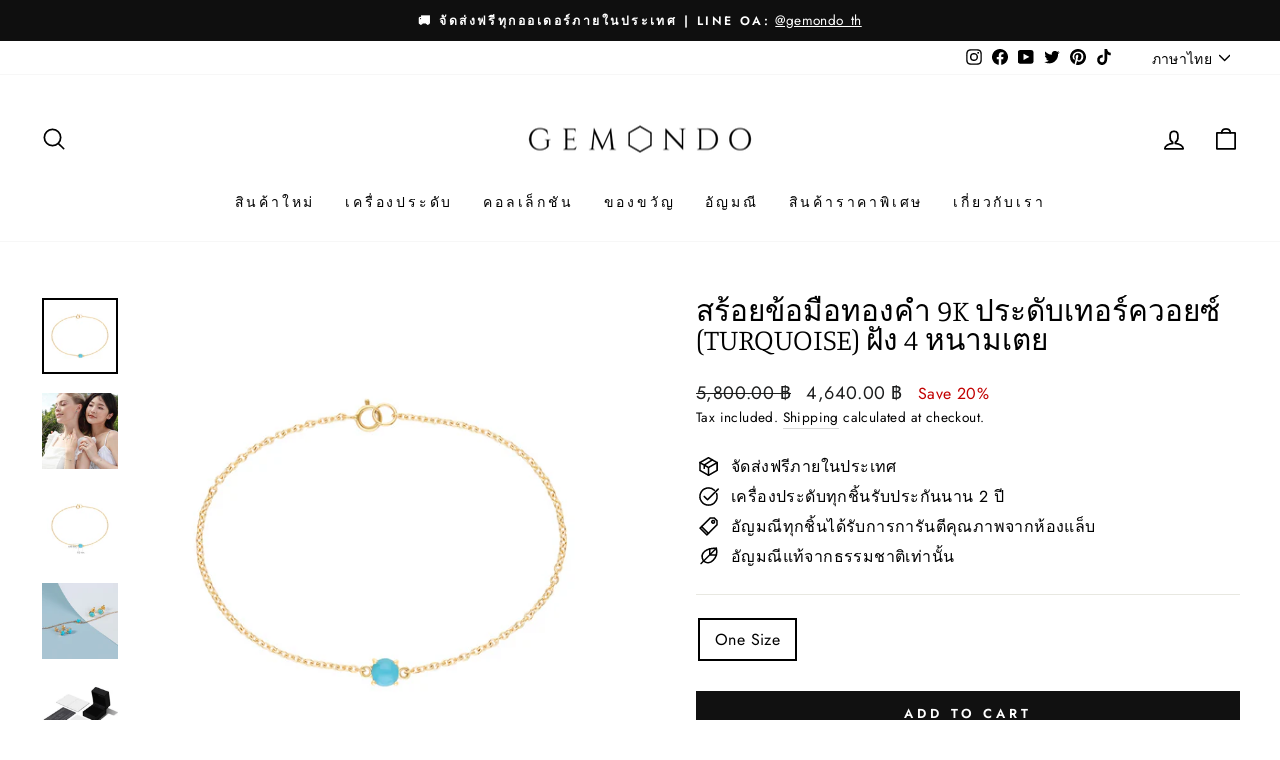

--- FILE ---
content_type: text/html; charset=utf-8
request_url: https://gemondo.co.th/th/products/9k-gold-classic-round-turquoise-four-claws-chain-bracelet-135l0248-05
body_size: 36771
content:
<!doctype html>
<html class="no-js" lang="th" dir="ltr">
<head>
   <!-- Added by AVADA Cookies Bar -->
   <script>
   window.AVADA_COOKIES_BAR = window.AVADA_COOKIES_BAR || {};
   window.AVADA_COOKIES_BAR.shopId = 'gLQtzb5m7q8T1nkrak0W';
   window.AVADA_COOKIES_BAR.status = false;
   AVADA_COOKIES_BAR ={"theme":"light_theme","message":"Gemondo uses cookies to provide necessary site functionality and improve your experience. By continue using our website, you agree to our ","showPrivacyPolicy":true,"privacyLink":"custom","privacyLinkText":"privacy policy","agreeButtonText":"Accept","denyButtonText":"Decline","showOnCountry":"all","displayType":"float_card","desktopFloatCardPosition":"bottom_left","desktopPosition":"bottom","mobilePositions":"bottom","themeName":"Light theme","bgColor":"#FFFFFF","messageColor":"#2C332F","agreeBtnTextColor":"#F8F8F8","privacyLinkColor":"#000000","agreeBtnBgColor":"#000000","agreeBtnBorder":"#2C332F","iconColor":"#000000","textFont":"Noto+Sans","denyTextColor":"#000000","showIcon":false,"advancedSetting":false,"customCss":"","textColor":"#000000","textAvada":"rgba(0, 0, 0, 0.8)","removeBranding":true,"specificRegions":{"ccpa":false,"pipeda":false,"gdpr":false,"appi":false,"lgpd":false},"customPrivacyLink":"https://gemondo.co.th/policies/privacy-policy","iconType":"default_icon","urlIcon":"","displayAfter":"5","optionPolicyLink":"select","textAvadaMobile":"rgba(0, 0, 0, 0.8)","width":"563px","display":"flex","float":"","height":"80px","textBtnColor":"#000000","fontWeight":"500","btnColor":"#F8F8F8","boxShadow":"0px 3px 8px rgba(0, 0, 0, 0.2)","shopId":"gLQtzb5m7q8T1nkrak0W","fontStore":[{"label":"Electra","value":"Electra"},{"label":"Futura","value":"Futura"}],"id":"AnNGHIxvyNYUY5fLFqUQ","borderRadius":"32px"}
 </script>
   <!-- /Added by AVADA Cookies Bar -->
 <!-- Google Tag Manager -->
<script>(function(w,d,s,l,i){w[l]=w[l]||[];w[l].push({'gtm.start':
new Date().getTime(),event:'gtm.js'});var f=d.getElementsByTagName(s)[0],
j=d.createElement(s),dl=l!='dataLayer'?'&l='+l:'';j.async=true;j.src=
'https://www.googletagmanager.com/gtm.js?id='+i+dl;f.parentNode.insertBefore(j,f);
})(window,document,'script','dataLayer','GTM-KQ6884B');</script>
<!-- End Google Tag Manager -->
  <!-- Google tag (gtag.js) -->
<script async src="https://www.googletagmanager.com/gtag/js?id=G-PG2S2BB39S"></script>
<script>
  window.dataLayer = window.dataLayer || [];
  function gtag(){dataLayer.push(arguments);}
  gtag('js', new Date());

  gtag('config', 'G-PG2S2BB39S');
</script>
  <meta charset="utf-8">
  <meta http-equiv="X-UA-Compatible" content="IE=edge,chrome=1">
  <meta name="viewport" content="width=device-width,initial-scale=1">
  <meta name="theme-color" content="#111111">
  <link rel="canonical" href="https://gemondo.co.th/th/products/9k-gold-classic-round-turquoise-four-claws-chain-bracelet-135l0248-05">
  <link rel="preconnect" href="https://cdn.shopify.com" crossorigin>
  <link rel="preconnect" href="https://fonts.shopifycdn.com" crossorigin>
  <link rel="dns-prefetch" href="https://productreviews.shopifycdn.com">
  <link rel="dns-prefetch" href="https://ajax.googleapis.com">
  <link rel="dns-prefetch" href="https://maps.googleapis.com">
  <link rel="dns-prefetch" href="https://maps.gstatic.com"><link rel="shortcut icon" href="//gemondo.co.th/cdn/shop/files/Gemondo_Favicon_32x32.png?v=1654163270" type="image/png" /><title>สร้อยข้อมือทองคำ 9K ประดับเทอร์ควอยซ์ (Turquoise) ฝัง 4 หนามเตย
&ndash; GemondoTh
</title>
<meta name="description" content="สร้อยข้อมือประดับอัญมณีสีฟ้าใสที่โดดเด่นชิ้นนี้ รับประกันได้เลยว่าจะช่วยเพิ่มสีสันให้กับทุกลุคของคุณ เครื่องประดับที่ทรงเสน่ห์คู่นี้ทำจากทองคำ 9K ขัดเงาอย่างแวววาว ประดับด้วยหินเทอร์ควอยซ์ (Turquoise) ทรงกลม ขนาด 5 มม. เพิ่มสัมผัสแห่งสีสันและเปล่งประกายให้กับโอกาสพิเศษ หรือเพื่อเพิ่มความหรูหราสักเล็กน้อยให้กับลุคสบายๆ "><meta property="og:site_name" content="GemondoTh">
  <meta property="og:url" content="https://gemondo.co.th/th/products/9k-gold-classic-round-turquoise-four-claws-chain-bracelet-135l0248-05">
  <meta property="og:title" content="สร้อยข้อมือทองคำ 9K ประดับเทอร์ควอยซ์ (Turquoise) ฝัง 4 หนามเตย">
  <meta property="og:type" content="product">
  <meta property="og:description" content="สร้อยข้อมือประดับอัญมณีสีฟ้าใสที่โดดเด่นชิ้นนี้ รับประกันได้เลยว่าจะช่วยเพิ่มสีสันให้กับทุกลุคของคุณ เครื่องประดับที่ทรงเสน่ห์คู่นี้ทำจากทองคำ 9K ขัดเงาอย่างแวววาว ประดับด้วยหินเทอร์ควอยซ์ (Turquoise) ทรงกลม ขนาด 5 มม. เพิ่มสัมผัสแห่งสีสันและเปล่งประกายให้กับโอกาสพิเศษ หรือเพื่อเพิ่มความหรูหราสักเล็กน้อยให้กับลุคสบายๆ "><meta property="og:image" content="http://gemondo.co.th/cdn/shop/products/135L0248-05_1.jpg?v=1749625698">
    <meta property="og:image:secure_url" content="https://gemondo.co.th/cdn/shop/products/135L0248-05_1.jpg?v=1749625698">
    <meta property="og:image:width" content="1000">
    <meta property="og:image:height" content="1000"><meta name="twitter:site" content="@GemondoTh">
  <meta name="twitter:card" content="summary_large_image">
  <meta name="twitter:title" content="สร้อยข้อมือทองคำ 9K ประดับเทอร์ควอยซ์ (Turquoise) ฝัง 4 หนามเตย">
  <meta name="twitter:description" content="สร้อยข้อมือประดับอัญมณีสีฟ้าใสที่โดดเด่นชิ้นนี้ รับประกันได้เลยว่าจะช่วยเพิ่มสีสันให้กับทุกลุคของคุณ เครื่องประดับที่ทรงเสน่ห์คู่นี้ทำจากทองคำ 9K ขัดเงาอย่างแวววาว ประดับด้วยหินเทอร์ควอยซ์ (Turquoise) ทรงกลม ขนาด 5 มม. เพิ่มสัมผัสแห่งสีสันและเปล่งประกายให้กับโอกาสพิเศษ หรือเพื่อเพิ่มความหรูหราสักเล็กน้อยให้กับลุคสบายๆ ">
<style data-shopify>@font-face {
  font-family: Manuale;
  font-weight: 300;
  font-style: normal;
  font-display: swap;
  src: url("//gemondo.co.th/cdn/fonts/manuale/manuale_n3.0baac6564b6ed416af2c179e69ad2689bd829f1a.woff2") format("woff2"),
       url("//gemondo.co.th/cdn/fonts/manuale/manuale_n3.3b80020a9032b8fdf9b79d72323aacd37cfccc1f.woff") format("woff");
}

  @font-face {
  font-family: Jost;
  font-weight: 400;
  font-style: normal;
  font-display: swap;
  src: url("//gemondo.co.th/cdn/fonts/jost/jost_n4.d47a1b6347ce4a4c9f437608011273009d91f2b7.woff2") format("woff2"),
       url("//gemondo.co.th/cdn/fonts/jost/jost_n4.791c46290e672b3f85c3d1c651ef2efa3819eadd.woff") format("woff");
}


  @font-face {
  font-family: Jost;
  font-weight: 600;
  font-style: normal;
  font-display: swap;
  src: url("//gemondo.co.th/cdn/fonts/jost/jost_n6.ec1178db7a7515114a2d84e3dd680832b7af8b99.woff2") format("woff2"),
       url("//gemondo.co.th/cdn/fonts/jost/jost_n6.b1178bb6bdd3979fef38e103a3816f6980aeaff9.woff") format("woff");
}

  @font-face {
  font-family: Jost;
  font-weight: 400;
  font-style: italic;
  font-display: swap;
  src: url("//gemondo.co.th/cdn/fonts/jost/jost_i4.b690098389649750ada222b9763d55796c5283a5.woff2") format("woff2"),
       url("//gemondo.co.th/cdn/fonts/jost/jost_i4.fd766415a47e50b9e391ae7ec04e2ae25e7e28b0.woff") format("woff");
}

  @font-face {
  font-family: Jost;
  font-weight: 600;
  font-style: italic;
  font-display: swap;
  src: url("//gemondo.co.th/cdn/fonts/jost/jost_i6.9af7e5f39e3a108c08f24047a4276332d9d7b85e.woff2") format("woff2"),
       url("//gemondo.co.th/cdn/fonts/jost/jost_i6.2bf310262638f998ed206777ce0b9a3b98b6fe92.woff") format("woff");
}

</style><link href="//gemondo.co.th/cdn/shop/t/38/assets/theme.css?v=125870767565892677411768480285" rel="stylesheet" type="text/css" media="all" />
<style data-shopify>:root {
    --typeHeaderPrimary: Manuale;
    --typeHeaderFallback: serif;
    --typeHeaderSize: 35px;
    --typeHeaderWeight: 300;
    --typeHeaderLineHeight: 1;
    --typeHeaderSpacing: 0.0em;

    --typeBasePrimary:Jost;
    --typeBaseFallback:sans-serif;
    --typeBaseSize: 16px;
    --typeBaseWeight: 400;
    --typeBaseSpacing: 0.025em;
    --typeBaseLineHeight: 1.6;

    --typeCollectionTitle: 27px;

    --iconWeight: 4px;
    --iconLinecaps: round;

    
      --buttonRadius: 0px;
    

    --colorGridOverlayOpacity: 0.1;
  }

  .placeholder-content {
    background-image: linear-gradient(100deg, #ffffff 40%, #f7f7f7 63%, #ffffff 79%);
  }</style><script>
    document.documentElement.className = document.documentElement.className.replace('no-js', 'js');

    window.theme = window.theme || {};
    theme.routes = {
      home: "/th",
      cart: "/th/cart.js",
      cartPage: "/th/cart",
      cartAdd: "/th/cart/add.js",
      cartChange: "/th/cart/change.js",
      search: "/th/search"
    };
    theme.strings = {
      soldOut: "Inquiry",
      unavailable: "Unavailable",
      inStockLabel: "In stock, ready to ship",
      oneStockLabel: "Low stock - [count] item left",
      otherStockLabel: "Low stock - [count] items left",
      willNotShipUntil: "Ready to ship [date]",
      willBeInStockAfter: "Back in stock [date]",
      waitingForStock: "Inventory on the way",
      savePrice: "Save [saved_amount]",
      cartEmpty: "ตะกร้าของคุณยังว่างอยู่",
      cartTermsConfirmation: "คุณต้องยอมรับข้อกำหนดและเงื่อนไขการขายก่อนจึงจะชำระเงินได้",
      searchCollections: "Collections:",
      searchPages: "Pages:",
      searchArticles: "Articles:",
      productFrom: "from ",
    };
    theme.settings = {
      cartType: "drawer",
      isCustomerTemplate: false,
      moneyFormat: "{{amount}} ฿",
      saveType: "percent",
      productImageSize: "natural",
      productImageCover: false,
      predictiveSearch: true,
      predictiveSearchType: "product,article,page,collection",
      predictiveSearchVendor: false,
      predictiveSearchPrice: false,
      quickView: true,
      themeName: 'Impulse',
      themeVersion: "7.1.0"
    };
  </script>

  <script>window.performance && window.performance.mark && window.performance.mark('shopify.content_for_header.start');</script><meta name="google-site-verification" content="p7fY-RwyfkNt8F2Qme9qMqwJxU6vPO1uUJ3HbC9D6fg">
<meta id="shopify-digital-wallet" name="shopify-digital-wallet" content="/53533278362/digital_wallets/dialog">
<link rel="alternate" hreflang="x-default" href="https://gemondo.co.th/products/9k-gold-classic-round-turquoise-four-claws-chain-bracelet-135l0248-05">
<link rel="alternate" hreflang="en" href="https://gemondo.co.th/products/9k-gold-classic-round-turquoise-four-claws-chain-bracelet-135l0248-05">
<link rel="alternate" hreflang="ko" href="https://gemondo.co.th/ko/products/9k-gold-classic-round-turquoise-four-claws-chain-bracelet-135l0248-05">
<link rel="alternate" hreflang="ja" href="https://gemondo.co.th/ja/products/9k-gold-classic-round-turquoise-four-claws-chain-bracelet-135l0248-05">
<link rel="alternate" hreflang="vi" href="https://gemondo.co.th/vi/products/9k-gold-classic-round-turquoise-four-claws-chain-bracelet-135l0248-05">
<link rel="alternate" hreflang="th" href="https://gemondo.co.th/th/products/9k-gold-classic-round-turquoise-four-claws-chain-bracelet-135l0248-05">
<link rel="alternate" hreflang="zh-Hans" href="https://gemondo.co.th/zh/products/9k-gold-classic-round-turquoise-four-claws-chain-bracelet-135l0248-05">
<link rel="alternate" hreflang="vi-VN" href="https://gemondo.vn/products/9k-gold-classic-round-turquoise-four-claws-chain-bracelet-135l0248-05">
<link rel="alternate" hreflang="th-VN" href="https://gemondo.vn/th/products/9k-gold-classic-round-turquoise-four-claws-chain-bracelet-135l0248-05">
<link rel="alternate" hreflang="en-VN" href="https://gemondo.vn/en/products/9k-gold-classic-round-turquoise-four-claws-chain-bracelet-135l0248-05">
<link rel="alternate" hreflang="zh-Hans-MY" href="https://gemondo.co.th/zh/products/9k-gold-classic-round-turquoise-four-claws-chain-bracelet-135l0248-05">
<link rel="alternate" hreflang="zh-Hans-SG" href="https://gemondo.co.th/zh/products/9k-gold-classic-round-turquoise-four-claws-chain-bracelet-135l0248-05">
<link rel="alternate" hreflang="zh-Hans-TH" href="https://gemondo.co.th/zh/products/9k-gold-classic-round-turquoise-four-claws-chain-bracelet-135l0248-05">
<link rel="alternate" type="application/json+oembed" href="https://gemondo.co.th/th/products/9k-gold-classic-round-turquoise-four-claws-chain-bracelet-135l0248-05.oembed">
<script async="async" src="/checkouts/internal/preloads.js?locale=th-TH"></script>
<script id="shopify-features" type="application/json">{"accessToken":"4332ecc4332fe2327c8fb57d41dcf6e1","betas":["rich-media-storefront-analytics"],"domain":"gemondo.co.th","predictiveSearch":true,"shopId":53533278362,"locale":"th"}</script>
<script>var Shopify = Shopify || {};
Shopify.shop = "gemondoth.myshopify.com";
Shopify.locale = "th";
Shopify.currency = {"active":"THB","rate":"1.0"};
Shopify.country = "TH";
Shopify.theme = {"name":"Valentine 2026\/1\/17","id":149357232282,"schema_name":"Impulse","schema_version":"7.1.0","theme_store_id":857,"role":"main"};
Shopify.theme.handle = "null";
Shopify.theme.style = {"id":null,"handle":null};
Shopify.cdnHost = "gemondo.co.th/cdn";
Shopify.routes = Shopify.routes || {};
Shopify.routes.root = "/th/";</script>
<script type="module">!function(o){(o.Shopify=o.Shopify||{}).modules=!0}(window);</script>
<script>!function(o){function n(){var o=[];function n(){o.push(Array.prototype.slice.apply(arguments))}return n.q=o,n}var t=o.Shopify=o.Shopify||{};t.loadFeatures=n(),t.autoloadFeatures=n()}(window);</script>
<script id="shop-js-analytics" type="application/json">{"pageType":"product"}</script>
<script defer="defer" async type="module" src="//gemondo.co.th/cdn/shopifycloud/shop-js/modules/v2/client.init-shop-cart-sync_RySxVoHt.th.esm.js"></script>
<script defer="defer" async type="module" src="//gemondo.co.th/cdn/shopifycloud/shop-js/modules/v2/chunk.common_yoUcQoYj.esm.js"></script>
<script type="module">
  await import("//gemondo.co.th/cdn/shopifycloud/shop-js/modules/v2/client.init-shop-cart-sync_RySxVoHt.th.esm.js");
await import("//gemondo.co.th/cdn/shopifycloud/shop-js/modules/v2/chunk.common_yoUcQoYj.esm.js");

  window.Shopify.SignInWithShop?.initShopCartSync?.({"fedCMEnabled":true,"windoidEnabled":true});

</script>
<script>(function() {
  var isLoaded = false;
  function asyncLoad() {
    if (isLoaded) return;
    isLoaded = true;
    var urls = ["https:\/\/cdn.weglot.com\/weglot_script_tag.js?shop=gemondoth.myshopify.com","https:\/\/cookie.avada.io\/scripttag\/avada-cookies-bar.min.js?shop=gemondoth.myshopify.com"];
    for (var i = 0; i < urls.length; i++) {
      var s = document.createElement('script');
      s.type = 'text/javascript';
      s.async = true;
      s.src = urls[i];
      var x = document.getElementsByTagName('script')[0];
      x.parentNode.insertBefore(s, x);
    }
  };
  if(window.attachEvent) {
    window.attachEvent('onload', asyncLoad);
  } else {
    window.addEventListener('load', asyncLoad, false);
  }
})();</script>
<script id="__st">var __st={"a":53533278362,"offset":25200,"reqid":"4a87c154-899b-4280-82db-2606f12c619c-1768785548","pageurl":"gemondo.co.th\/th\/products\/9k-gold-classic-round-turquoise-four-claws-chain-bracelet-135l0248-05","u":"96fce5d14bc9","p":"product","rtyp":"product","rid":7893207646362};</script>
<script>window.ShopifyPaypalV4VisibilityTracking = true;</script>
<script id="captcha-bootstrap">!function(){'use strict';const t='contact',e='account',n='new_comment',o=[[t,t],['blogs',n],['comments',n],[t,'customer']],c=[[e,'customer_login'],[e,'guest_login'],[e,'recover_customer_password'],[e,'create_customer']],r=t=>t.map((([t,e])=>`form[action*='/${t}']:not([data-nocaptcha='true']) input[name='form_type'][value='${e}']`)).join(','),a=t=>()=>t?[...document.querySelectorAll(t)].map((t=>t.form)):[];function s(){const t=[...o],e=r(t);return a(e)}const i='password',u='form_key',d=['recaptcha-v3-token','g-recaptcha-response','h-captcha-response',i],f=()=>{try{return window.sessionStorage}catch{return}},m='__shopify_v',_=t=>t.elements[u];function p(t,e,n=!1){try{const o=window.sessionStorage,c=JSON.parse(o.getItem(e)),{data:r}=function(t){const{data:e,action:n}=t;return t[m]||n?{data:e,action:n}:{data:t,action:n}}(c);for(const[e,n]of Object.entries(r))t.elements[e]&&(t.elements[e].value=n);n&&o.removeItem(e)}catch(o){console.error('form repopulation failed',{error:o})}}const l='form_type',E='cptcha';function T(t){t.dataset[E]=!0}const w=window,h=w.document,L='Shopify',v='ce_forms',y='captcha';let A=!1;((t,e)=>{const n=(g='f06e6c50-85a8-45c8-87d0-21a2b65856fe',I='https://cdn.shopify.com/shopifycloud/storefront-forms-hcaptcha/ce_storefront_forms_captcha_hcaptcha.v1.5.2.iife.js',D={infoText:'ป้องกันโดย hCaptcha',privacyText:'ความเป็นส่วนตัว',termsText:'ข้อกำหนด'},(t,e,n)=>{const o=w[L][v],c=o.bindForm;if(c)return c(t,g,e,D).then(n);var r;o.q.push([[t,g,e,D],n]),r=I,A||(h.body.append(Object.assign(h.createElement('script'),{id:'captcha-provider',async:!0,src:r})),A=!0)});var g,I,D;w[L]=w[L]||{},w[L][v]=w[L][v]||{},w[L][v].q=[],w[L][y]=w[L][y]||{},w[L][y].protect=function(t,e){n(t,void 0,e),T(t)},Object.freeze(w[L][y]),function(t,e,n,w,h,L){const[v,y,A,g]=function(t,e,n){const i=e?o:[],u=t?c:[],d=[...i,...u],f=r(d),m=r(i),_=r(d.filter((([t,e])=>n.includes(e))));return[a(f),a(m),a(_),s()]}(w,h,L),I=t=>{const e=t.target;return e instanceof HTMLFormElement?e:e&&e.form},D=t=>v().includes(t);t.addEventListener('submit',(t=>{const e=I(t);if(!e)return;const n=D(e)&&!e.dataset.hcaptchaBound&&!e.dataset.recaptchaBound,o=_(e),c=g().includes(e)&&(!o||!o.value);(n||c)&&t.preventDefault(),c&&!n&&(function(t){try{if(!f())return;!function(t){const e=f();if(!e)return;const n=_(t);if(!n)return;const o=n.value;o&&e.removeItem(o)}(t);const e=Array.from(Array(32),(()=>Math.random().toString(36)[2])).join('');!function(t,e){_(t)||t.append(Object.assign(document.createElement('input'),{type:'hidden',name:u})),t.elements[u].value=e}(t,e),function(t,e){const n=f();if(!n)return;const o=[...t.querySelectorAll(`input[type='${i}']`)].map((({name:t})=>t)),c=[...d,...o],r={};for(const[a,s]of new FormData(t).entries())c.includes(a)||(r[a]=s);n.setItem(e,JSON.stringify({[m]:1,action:t.action,data:r}))}(t,e)}catch(e){console.error('failed to persist form',e)}}(e),e.submit())}));const S=(t,e)=>{t&&!t.dataset[E]&&(n(t,e.some((e=>e===t))),T(t))};for(const o of['focusin','change'])t.addEventListener(o,(t=>{const e=I(t);D(e)&&S(e,y())}));const B=e.get('form_key'),M=e.get(l),P=B&&M;t.addEventListener('DOMContentLoaded',(()=>{const t=y();if(P)for(const e of t)e.elements[l].value===M&&p(e,B);[...new Set([...A(),...v().filter((t=>'true'===t.dataset.shopifyCaptcha))])].forEach((e=>S(e,t)))}))}(h,new URLSearchParams(w.location.search),n,t,e,['guest_login'])})(!0,!0)}();</script>
<script integrity="sha256-4kQ18oKyAcykRKYeNunJcIwy7WH5gtpwJnB7kiuLZ1E=" data-source-attribution="shopify.loadfeatures" defer="defer" src="//gemondo.co.th/cdn/shopifycloud/storefront/assets/storefront/load_feature-a0a9edcb.js" crossorigin="anonymous"></script>
<script data-source-attribution="shopify.dynamic_checkout.dynamic.init">var Shopify=Shopify||{};Shopify.PaymentButton=Shopify.PaymentButton||{isStorefrontPortableWallets:!0,init:function(){window.Shopify.PaymentButton.init=function(){};var t=document.createElement("script");t.src="https://gemondo.co.th/cdn/shopifycloud/portable-wallets/latest/portable-wallets.th.js",t.type="module",document.head.appendChild(t)}};
</script>
<script data-source-attribution="shopify.dynamic_checkout.buyer_consent">
  function portableWalletsHideBuyerConsent(e){var t=document.getElementById("shopify-buyer-consent"),n=document.getElementById("shopify-subscription-policy-button");t&&n&&(t.classList.add("hidden"),t.setAttribute("aria-hidden","true"),n.removeEventListener("click",e))}function portableWalletsShowBuyerConsent(e){var t=document.getElementById("shopify-buyer-consent"),n=document.getElementById("shopify-subscription-policy-button");t&&n&&(t.classList.remove("hidden"),t.removeAttribute("aria-hidden"),n.addEventListener("click",e))}window.Shopify?.PaymentButton&&(window.Shopify.PaymentButton.hideBuyerConsent=portableWalletsHideBuyerConsent,window.Shopify.PaymentButton.showBuyerConsent=portableWalletsShowBuyerConsent);
</script>
<script data-source-attribution="shopify.dynamic_checkout.cart.bootstrap">document.addEventListener("DOMContentLoaded",(function(){function t(){return document.querySelector("shopify-accelerated-checkout-cart, shopify-accelerated-checkout")}if(t())Shopify.PaymentButton.init();else{new MutationObserver((function(e,n){t()&&(Shopify.PaymentButton.init(),n.disconnect())})).observe(document.body,{childList:!0,subtree:!0})}}));
</script>
<script id='scb4127' type='text/javascript' async='' src='https://gemondo.co.th/cdn/shopifycloud/privacy-banner/storefront-banner.js'></script>
<script>window.performance && window.performance.mark && window.performance.mark('shopify.content_for_header.end');</script>

  <script src="//gemondo.co.th/cdn/shop/t/38/assets/vendor-scripts-v11.js" defer="defer"></script><script src="//gemondo.co.th/cdn/shop/t/38/assets/theme.js?v=13862351161817530741767865488" defer="defer"></script>
<!-- BEGIN app block: shopify://apps/tinycookie/blocks/cookie-embed/b65baef5-7248-4353-8fd9-b676240311dc --><script id="tiny-cookie-data" type="application/json">{"translations":{"language":"default","boxTitle":"We respect your privacy!","boxDescription":"Gemondo uses cookies to provide necessary site functionality and improve your experience. By continue using our website, you agree to our privacy policy.","acceptButtonText":"Accept","acceptRequiredButtonText":"Decline","preferencesButtonText":"Manage preferences","privacyPolicy":"Privacy policy","termsConditions":"Terms & Conditions","preferencesTitle":"Cookie consent preferences","preferencesDisclaimerTitle":"Cookie Usage","preferencesDisclaimerDescription":"Our website uses cookies to enhance your browsing experience. These cookies don't directly identify you but personalize your visit. You can manage your preferences, although blocking some cookies may impact the site's services.","necessaryCookiesTitle":"Strictly required cookies","necessaryCookiesDescription":"These cookies are crucial for site function and cannot be blocked. Blocking them might affect how our site works.","functionalityCookiesTitle":"Functionality cookies","functionalityCookiesDescription":"These cookies add extra features and personalization to our site. They're set by us or third-party providers. Not allowing these may affect certain services' functionality.","analyticsCookiesTitle":"Analytics cookies","analyticsCookiesDescription":"These cookies track visitor traffic and sources, gathering data to understand popular products and actions.","marketingCookiesTitle":"Marketing cookies","marketingCookiesDescription":"Marketing and advertising partners set these cookies to create your interest profile for showing relevant ads later. Disabling them means no targeted ads based on your interests.","preferencesAcceptButtonText":"Accept all","preferencesAcceptRequiredButtonText":"Accept required only","savePreferencesText":"Save preferences","privacyPolicyUrl":"https://gemondo.co.th/policies/privacy-policy","termsAndConditionsUrl":"https://gemondo.co.th/policies/terms-of-service","badgeTitle":"Cookie settings"},"preferencesSettings":{"backgroundColor":"#ffffff","titleColor":"#000000","titleSize":18,"titleWeight":500,"titlePaddingTop":15,"titlePaddingRight":15,"titlePaddingBottom":15,"titlePaddingLeft":15,"preferencesContentPaddingTop":15,"preferencesContentPaddingRight":15,"preferencesContentPaddingBottom":25,"preferencesContentPaddingLeft":15,"infoTitleColor":"#000000","infoTitleSize":16,"infoTitleWeight":500,"infoDescriptionColor":"#000000","infoDescriptionSize":14,"infoDescriptionWeight":300,"infoPaddingTop":0,"infoPaddingRight":0,"infoPaddingBottom":15,"infoPaddingLeft":0,"categoryTitleColor":"#000000","categoryTitleSize":16,"categoryTitleWeight":500,"categoryTitlePaddingTop":10,"categoryTitlePaddingRight":15,"categoryTitlePaddingBottom":10,"categoryTitlePaddingLeft":15,"categoryContentColor":"#000000","categoryContentSize":14,"categoryContentWeight":300,"categoryContentPaddingTop":10,"categoryContentPaddingRight":15,"categoryContentPaddingBottom":10,"categoryContentPaddingLeft":15,"categoryBoxBorderColor":"#eeeeee","categoryBoxRadius":5,"buttonSize":14,"buttonWeight":500,"buttonPaddingTop":12,"buttonPaddingRight":16,"buttonPaddingBottom":12,"buttonPaddingLeft":16,"buttonBorderRadius":5,"buttonSpacing":10,"acceptButtonBackground":"#30363c","acceptButtonColor":"#ffffff","rejectButtonBackground":"#eaeff2","rejectButtonColor":"#000000","saveButtonBackground":"#eaeff2","saveButtonColor":"#000000"},"boxSettings":{"fontFamily":"inter","backgroundColor":"#ffffff","showBackdrop":0,"backdropOpacity":30,"titleColor":"#000000","titleSize":16,"titleWeight":500,"descriptionColor":"#000000","descriptionSize":14,"descriptionWeight":300,"contentPaddingTop":0,"contentPaddingRight":0,"contentPaddingBottom":20,"contentPaddingLeft":0,"buttonSize":14,"buttonWeight":500,"buttonPaddingTop":0,"buttonPaddingRight":0,"buttonPaddingBottom":0,"buttonPaddingLeft":0,"buttonBorderRadius":5,"buttonSpacing":10,"acceptButtonBackground":"#30363c","acceptButtonColor":"#ffffff","rejectButtonBackground":"#eaeff2","rejectButtonColor":"#000000","preferencesButtonBackground":"#eaeff2","preferencesButtonColor":"#000000","closeButtonColor":"#2d4156","legalBackground":"#eaeff2","legalColor":"#000000","legalSize":14,"legalWeight":400,"legalPaddingTop":10,"legalPaddingRight":15,"legalPaddingBottom":10,"legalPaddingLeft":15},"cookieCategories":{"functionality":"_gid,__cfduid","analytics":"_s,_shopify_d,_shopify_fs,_shopify_s,_shopify_sa_t,_shopify_sa_p,_shopify_y,_y,_shopify_evids,_ga,_gat,__atuvc,__atuvs,__utma,customer_auth_provider,customer_auth_session_created_at,_orig_referrer,_landing_page","marketing":"_gads,IDE,GPS,PREF,BizoID,_fbp,_fbc,__adroll,__adroll_v4,__adroll_fpc,__ar_v4,kla_id","required":"_ab,_secure_session_id,cart,cart_sig,cart_ts,cart_ver,cart_currency,checkout_token,Secure_customer_sig,storefront_digest,_shopify_m,_shopify_tm,_shopify_tw,_tracking_consent,tracked_start_checkout,identity_state,identity_customer_account_number,_customer_account_shop_sessions,_secure_account_session_id,_shopify_country,_storefront_u,_cmp_a,c,checkout,customer_account_locale,dynamic_checkout_shown_on_cart,hide_shopify_pay_for_checkout,shopify_pay,shopify_pay_redirect,shop_pay_accelerated,keep_alive,source_name,master_device_id,previous_step,discount_code,remember_me,checkout_session_lookup,checkout_prefill,checkout_queue_token,checkout_queue_checkout_token,checkout_worker_session,checkout_session_token,cookietest,order,identity-state,card_update_verification_id,customer_account_new_login,customer_account_preview,customer_payment_method,customer_shop_pay_agreement,pay_update_intent_id,localization,profile_preview_token,login_with_shop_finalize,preview_theme,shopify-editor-unconfirmed-settings,wpm-test-cookie"},"generalSettings":{"showAnalytics":1,"showMarketing":1,"showFunctionality":1,"boxDesign":"bar-inline","boxPosition":"bottom-left","showReject":1,"showPreferences":0,"categoriesChecked":1,"showPrivacyPolicy":1,"showTermsAndConditions":0,"privacyPolicyUrl":"https://merii.co.th/policies/privacy-policy","termsAndConditionsUrl":"https://gemondo.co.th/policies/terms-of-service","showCloseButton":0,"closeButtonBehaviour":"close_banner","consentModeActive":0,"pixelModeActive":0,"removeCookies":0},"translatedLanguages":[],"registerConsent":false,"loadedGlobally":true,"geoLocation":{"europe":1,"usa":1,"brazil":1,"canada":1,"albertaBritishColumbia":1,"japan":1,"thailand":1,"switzerland":1},"badgeSettings":{"active":0,"position":"bottom_left","backgroundColor":"#FFFFFF","iconColor":"#FF974F","titleColor":"#000000","svgImage":"<svg width=\"35\" height=\"35\" viewBox=\"0 0 35 35\" fill=\"none\" xmlns=\"http://www.w3.org/2000/svg\"> <path d=\"M34.3019 16.1522C32.0507 15.3437 30.666 13.0527 30.84 11.2436C30.84 10.9461 30.6617 10.6697 30.4364 10.4745C30.2111 10.2802 29.8617 10.1962 29.5692 10.2432C26.1386 10.7465 22.9972 8.23671 22.6859 4.7087C22.6579 4.39028 22.4837 4.10385 22.2133 3.93261C21.944 3.7624 21.6085 3.72535 21.3111 3.8365C18.5303 4.85485 15.9028 3.01353 14.8544 0.614257C14.6581 0.165616 14.1715 -0.0817072 13.6918 0.0244546C5.79815 1.78586 0 9.4101 0 17.5001C0 27.112 7.88796 35 17.4999 35C27.1119 35 34.9999 27.112 34.9999 17.5001C34.9714 16.8893 34.9671 16.3905 34.3019 16.1522ZM7.1948 18.6026C6.62851 18.6026 6.16941 18.1435 6.16941 17.5772C6.16941 17.0108 6.62851 16.5518 7.1948 16.5518C7.76109 16.5518 8.22019 17.0108 8.22019 17.5772C8.22019 18.1435 7.76102 18.6026 7.1948 18.6026ZM11.3476 26.7285C9.65135 26.7285 8.27146 25.3486 8.27146 23.6524C8.27146 21.9561 9.65135 20.5762 11.3476 20.5762C13.0439 20.5762 14.4238 21.9561 14.4238 23.6524C14.4238 25.3486 13.0439 26.7285 11.3476 26.7285ZM12.373 14.4239C11.2425 14.4239 10.3222 13.5036 10.3222 12.3731C10.3222 11.2426 11.2425 10.3223 12.373 10.3223C13.5035 10.3223 14.4238 11.2426 14.4238 12.3731C14.4238 13.5036 13.5035 14.4239 12.373 14.4239ZM20.5761 28.7793C19.4456 28.7793 18.5253 27.8591 18.5253 26.7285C18.5253 25.598 19.4456 24.6778 20.5761 24.6778C21.7066 24.6778 22.6269 25.598 22.6269 26.7285C22.6269 27.8591 21.7066 28.7793 20.5761 28.7793ZM21.6015 20.5762C19.9052 20.5762 18.5253 19.1963 18.5253 17.5001C18.5253 15.8038 19.9052 14.4239 21.6015 14.4239C23.2978 14.4239 24.6776 15.8038 24.6776 17.5001C24.6776 19.1963 23.2978 20.5762 21.6015 20.5762ZM27.7025 22.7042C27.1363 22.7042 26.6772 22.2451 26.6772 21.6788C26.6772 21.1124 27.1363 20.6534 27.7025 20.6534C28.2688 20.6534 28.7279 21.1124 28.7279 21.6788C28.7279 22.2451 28.2688 22.7042 27.7025 22.7042Z\" fill=\"#FF974F\"/> </svg>","openType":"preferences","cornerPadding":15}}</script>
<style>
    

    

    
</style>


<!-- END app block --><script src="https://cdn.shopify.com/extensions/0199f9c3-f0d7-7051-a9db-66294e3ed5c4/tinycookie-prod-125/assets/tiny-cookie.min.js" type="text/javascript" defer="defer"></script>
<link href="https://cdn.shopify.com/extensions/0199f9c3-f0d7-7051-a9db-66294e3ed5c4/tinycookie-prod-125/assets/tiny-cookie.min.css" rel="stylesheet" type="text/css" media="all">
<link href="https://monorail-edge.shopifysvc.com" rel="dns-prefetch">
<script>(function(){if ("sendBeacon" in navigator && "performance" in window) {try {var session_token_from_headers = performance.getEntriesByType('navigation')[0].serverTiming.find(x => x.name == '_s').description;} catch {var session_token_from_headers = undefined;}var session_cookie_matches = document.cookie.match(/_shopify_s=([^;]*)/);var session_token_from_cookie = session_cookie_matches && session_cookie_matches.length === 2 ? session_cookie_matches[1] : "";var session_token = session_token_from_headers || session_token_from_cookie || "";function handle_abandonment_event(e) {var entries = performance.getEntries().filter(function(entry) {return /monorail-edge.shopifysvc.com/.test(entry.name);});if (!window.abandonment_tracked && entries.length === 0) {window.abandonment_tracked = true;var currentMs = Date.now();var navigation_start = performance.timing.navigationStart;var payload = {shop_id: 53533278362,url: window.location.href,navigation_start,duration: currentMs - navigation_start,session_token,page_type: "product"};window.navigator.sendBeacon("https://monorail-edge.shopifysvc.com/v1/produce", JSON.stringify({schema_id: "online_store_buyer_site_abandonment/1.1",payload: payload,metadata: {event_created_at_ms: currentMs,event_sent_at_ms: currentMs}}));}}window.addEventListener('pagehide', handle_abandonment_event);}}());</script>
<script id="web-pixels-manager-setup">(function e(e,d,r,n,o){if(void 0===o&&(o={}),!Boolean(null===(a=null===(i=window.Shopify)||void 0===i?void 0:i.analytics)||void 0===a?void 0:a.replayQueue)){var i,a;window.Shopify=window.Shopify||{};var t=window.Shopify;t.analytics=t.analytics||{};var s=t.analytics;s.replayQueue=[],s.publish=function(e,d,r){return s.replayQueue.push([e,d,r]),!0};try{self.performance.mark("wpm:start")}catch(e){}var l=function(){var e={modern:/Edge?\/(1{2}[4-9]|1[2-9]\d|[2-9]\d{2}|\d{4,})\.\d+(\.\d+|)|Firefox\/(1{2}[4-9]|1[2-9]\d|[2-9]\d{2}|\d{4,})\.\d+(\.\d+|)|Chrom(ium|e)\/(9{2}|\d{3,})\.\d+(\.\d+|)|(Maci|X1{2}).+ Version\/(15\.\d+|(1[6-9]|[2-9]\d|\d{3,})\.\d+)([,.]\d+|)( \(\w+\)|)( Mobile\/\w+|) Safari\/|Chrome.+OPR\/(9{2}|\d{3,})\.\d+\.\d+|(CPU[ +]OS|iPhone[ +]OS|CPU[ +]iPhone|CPU IPhone OS|CPU iPad OS)[ +]+(15[._]\d+|(1[6-9]|[2-9]\d|\d{3,})[._]\d+)([._]\d+|)|Android:?[ /-](13[3-9]|1[4-9]\d|[2-9]\d{2}|\d{4,})(\.\d+|)(\.\d+|)|Android.+Firefox\/(13[5-9]|1[4-9]\d|[2-9]\d{2}|\d{4,})\.\d+(\.\d+|)|Android.+Chrom(ium|e)\/(13[3-9]|1[4-9]\d|[2-9]\d{2}|\d{4,})\.\d+(\.\d+|)|SamsungBrowser\/([2-9]\d|\d{3,})\.\d+/,legacy:/Edge?\/(1[6-9]|[2-9]\d|\d{3,})\.\d+(\.\d+|)|Firefox\/(5[4-9]|[6-9]\d|\d{3,})\.\d+(\.\d+|)|Chrom(ium|e)\/(5[1-9]|[6-9]\d|\d{3,})\.\d+(\.\d+|)([\d.]+$|.*Safari\/(?![\d.]+ Edge\/[\d.]+$))|(Maci|X1{2}).+ Version\/(10\.\d+|(1[1-9]|[2-9]\d|\d{3,})\.\d+)([,.]\d+|)( \(\w+\)|)( Mobile\/\w+|) Safari\/|Chrome.+OPR\/(3[89]|[4-9]\d|\d{3,})\.\d+\.\d+|(CPU[ +]OS|iPhone[ +]OS|CPU[ +]iPhone|CPU IPhone OS|CPU iPad OS)[ +]+(10[._]\d+|(1[1-9]|[2-9]\d|\d{3,})[._]\d+)([._]\d+|)|Android:?[ /-](13[3-9]|1[4-9]\d|[2-9]\d{2}|\d{4,})(\.\d+|)(\.\d+|)|Mobile Safari.+OPR\/([89]\d|\d{3,})\.\d+\.\d+|Android.+Firefox\/(13[5-9]|1[4-9]\d|[2-9]\d{2}|\d{4,})\.\d+(\.\d+|)|Android.+Chrom(ium|e)\/(13[3-9]|1[4-9]\d|[2-9]\d{2}|\d{4,})\.\d+(\.\d+|)|Android.+(UC? ?Browser|UCWEB|U3)[ /]?(15\.([5-9]|\d{2,})|(1[6-9]|[2-9]\d|\d{3,})\.\d+)\.\d+|SamsungBrowser\/(5\.\d+|([6-9]|\d{2,})\.\d+)|Android.+MQ{2}Browser\/(14(\.(9|\d{2,})|)|(1[5-9]|[2-9]\d|\d{3,})(\.\d+|))(\.\d+|)|K[Aa][Ii]OS\/(3\.\d+|([4-9]|\d{2,})\.\d+)(\.\d+|)/},d=e.modern,r=e.legacy,n=navigator.userAgent;return n.match(d)?"modern":n.match(r)?"legacy":"unknown"}(),u="modern"===l?"modern":"legacy",c=(null!=n?n:{modern:"",legacy:""})[u],f=function(e){return[e.baseUrl,"/wpm","/b",e.hashVersion,"modern"===e.buildTarget?"m":"l",".js"].join("")}({baseUrl:d,hashVersion:r,buildTarget:u}),m=function(e){var d=e.version,r=e.bundleTarget,n=e.surface,o=e.pageUrl,i=e.monorailEndpoint;return{emit:function(e){var a=e.status,t=e.errorMsg,s=(new Date).getTime(),l=JSON.stringify({metadata:{event_sent_at_ms:s},events:[{schema_id:"web_pixels_manager_load/3.1",payload:{version:d,bundle_target:r,page_url:o,status:a,surface:n,error_msg:t},metadata:{event_created_at_ms:s}}]});if(!i)return console&&console.warn&&console.warn("[Web Pixels Manager] No Monorail endpoint provided, skipping logging."),!1;try{return self.navigator.sendBeacon.bind(self.navigator)(i,l)}catch(e){}var u=new XMLHttpRequest;try{return u.open("POST",i,!0),u.setRequestHeader("Content-Type","text/plain"),u.send(l),!0}catch(e){return console&&console.warn&&console.warn("[Web Pixels Manager] Got an unhandled error while logging to Monorail."),!1}}}}({version:r,bundleTarget:l,surface:e.surface,pageUrl:self.location.href,monorailEndpoint:e.monorailEndpoint});try{o.browserTarget=l,function(e){var d=e.src,r=e.async,n=void 0===r||r,o=e.onload,i=e.onerror,a=e.sri,t=e.scriptDataAttributes,s=void 0===t?{}:t,l=document.createElement("script"),u=document.querySelector("head"),c=document.querySelector("body");if(l.async=n,l.src=d,a&&(l.integrity=a,l.crossOrigin="anonymous"),s)for(var f in s)if(Object.prototype.hasOwnProperty.call(s,f))try{l.dataset[f]=s[f]}catch(e){}if(o&&l.addEventListener("load",o),i&&l.addEventListener("error",i),u)u.appendChild(l);else{if(!c)throw new Error("Did not find a head or body element to append the script");c.appendChild(l)}}({src:f,async:!0,onload:function(){if(!function(){var e,d;return Boolean(null===(d=null===(e=window.Shopify)||void 0===e?void 0:e.analytics)||void 0===d?void 0:d.initialized)}()){var d=window.webPixelsManager.init(e)||void 0;if(d){var r=window.Shopify.analytics;r.replayQueue.forEach((function(e){var r=e[0],n=e[1],o=e[2];d.publishCustomEvent(r,n,o)})),r.replayQueue=[],r.publish=d.publishCustomEvent,r.visitor=d.visitor,r.initialized=!0}}},onerror:function(){return m.emit({status:"failed",errorMsg:"".concat(f," has failed to load")})},sri:function(e){var d=/^sha384-[A-Za-z0-9+/=]+$/;return"string"==typeof e&&d.test(e)}(c)?c:"",scriptDataAttributes:o}),m.emit({status:"loading"})}catch(e){m.emit({status:"failed",errorMsg:(null==e?void 0:e.message)||"Unknown error"})}}})({shopId: 53533278362,storefrontBaseUrl: "https://gemondo.co.th",extensionsBaseUrl: "https://extensions.shopifycdn.com/cdn/shopifycloud/web-pixels-manager",monorailEndpoint: "https://monorail-edge.shopifysvc.com/unstable/produce_batch",surface: "storefront-renderer",enabledBetaFlags: ["2dca8a86"],webPixelsConfigList: [{"id":"562659482","configuration":"{\"config\":\"{\\\"pixel_id\\\":\\\"AW-707819902\\\",\\\"target_country\\\":\\\"TH\\\",\\\"gtag_events\\\":[{\\\"type\\\":\\\"search\\\",\\\"action_label\\\":\\\"AW-707819902\\\/zD7SCIue9OUCEP7ywdEC\\\"},{\\\"type\\\":\\\"begin_checkout\\\",\\\"action_label\\\":\\\"AW-707819902\\\/yHj7CIie9OUCEP7ywdEC\\\"},{\\\"type\\\":\\\"view_item\\\",\\\"action_label\\\":[\\\"AW-707819902\\\/D94rCIKe9OUCEP7ywdEC\\\",\\\"MC-RB3GY60EK8\\\"]},{\\\"type\\\":\\\"purchase\\\",\\\"action_label\\\":[\\\"AW-707819902\\\/uJUsCP-d9OUCEP7ywdEC\\\",\\\"MC-RB3GY60EK8\\\"]},{\\\"type\\\":\\\"page_view\\\",\\\"action_label\\\":[\\\"AW-707819902\\\/NUYECPyd9OUCEP7ywdEC\\\",\\\"MC-RB3GY60EK8\\\"]},{\\\"type\\\":\\\"add_payment_info\\\",\\\"action_label\\\":\\\"AW-707819902\\\/-ctQCI6e9OUCEP7ywdEC\\\"},{\\\"type\\\":\\\"add_to_cart\\\",\\\"action_label\\\":\\\"AW-707819902\\\/l8OyCIWe9OUCEP7ywdEC\\\"}],\\\"enable_monitoring_mode\\\":false}\"}","eventPayloadVersion":"v1","runtimeContext":"OPEN","scriptVersion":"b2a88bafab3e21179ed38636efcd8a93","type":"APP","apiClientId":1780363,"privacyPurposes":[],"dataSharingAdjustments":{"protectedCustomerApprovalScopes":["read_customer_address","read_customer_email","read_customer_name","read_customer_personal_data","read_customer_phone"]}},{"id":"542277786","configuration":"{\"pixelCode\":\"CBMDNK3C77UFPP3IH3EG\"}","eventPayloadVersion":"v1","runtimeContext":"STRICT","scriptVersion":"22e92c2ad45662f435e4801458fb78cc","type":"APP","apiClientId":4383523,"privacyPurposes":["ANALYTICS","MARKETING","SALE_OF_DATA"],"dataSharingAdjustments":{"protectedCustomerApprovalScopes":["read_customer_address","read_customer_email","read_customer_name","read_customer_personal_data","read_customer_phone"]}},{"id":"296485018","configuration":"{\"pixel_id\":\"405771496942574\",\"pixel_type\":\"facebook_pixel\",\"metaapp_system_user_token\":\"-\"}","eventPayloadVersion":"v1","runtimeContext":"OPEN","scriptVersion":"ca16bc87fe92b6042fbaa3acc2fbdaa6","type":"APP","apiClientId":2329312,"privacyPurposes":["ANALYTICS","MARKETING","SALE_OF_DATA"],"dataSharingAdjustments":{"protectedCustomerApprovalScopes":["read_customer_address","read_customer_email","read_customer_name","read_customer_personal_data","read_customer_phone"]}},{"id":"shopify-app-pixel","configuration":"{}","eventPayloadVersion":"v1","runtimeContext":"STRICT","scriptVersion":"0450","apiClientId":"shopify-pixel","type":"APP","privacyPurposes":["ANALYTICS","MARKETING"]},{"id":"shopify-custom-pixel","eventPayloadVersion":"v1","runtimeContext":"LAX","scriptVersion":"0450","apiClientId":"shopify-pixel","type":"CUSTOM","privacyPurposes":["ANALYTICS","MARKETING"]}],isMerchantRequest: false,initData: {"shop":{"name":"GemondoTh","paymentSettings":{"currencyCode":"THB"},"myshopifyDomain":"gemondoth.myshopify.com","countryCode":"TH","storefrontUrl":"https:\/\/gemondo.co.th\/th"},"customer":null,"cart":null,"checkout":null,"productVariants":[{"price":{"amount":4640.0,"currencyCode":"THB"},"product":{"title":"สร้อยข้อมือทองคำ 9K ประดับเทอร์ควอยซ์ (Turquoise) ฝัง 4 หนามเตย","vendor":"Gemondo","id":"7893207646362","untranslatedTitle":"สร้อยข้อมือทองคำ 9K ประดับเทอร์ควอยซ์ (Turquoise) ฝัง 4 หนามเตย","url":"\/th\/products\/9k-gold-classic-round-turquoise-four-claws-chain-bracelet-135l0248-05","type":"Bracelet"},"id":"43843652092058","image":{"src":"\/\/gemondo.co.th\/cdn\/shop\/products\/135L0248-05_1.jpg?v=1749625698"},"sku":"135L0248-05","title":"One Size","untranslatedTitle":"One Size"}],"purchasingCompany":null},},"https://gemondo.co.th/cdn","fcfee988w5aeb613cpc8e4bc33m6693e112",{"modern":"","legacy":""},{"shopId":"53533278362","storefrontBaseUrl":"https:\/\/gemondo.co.th","extensionBaseUrl":"https:\/\/extensions.shopifycdn.com\/cdn\/shopifycloud\/web-pixels-manager","surface":"storefront-renderer","enabledBetaFlags":"[\"2dca8a86\"]","isMerchantRequest":"false","hashVersion":"fcfee988w5aeb613cpc8e4bc33m6693e112","publish":"custom","events":"[[\"page_viewed\",{}],[\"product_viewed\",{\"productVariant\":{\"price\":{\"amount\":4640.0,\"currencyCode\":\"THB\"},\"product\":{\"title\":\"สร้อยข้อมือทองคำ 9K ประดับเทอร์ควอยซ์ (Turquoise) ฝัง 4 หนามเตย\",\"vendor\":\"Gemondo\",\"id\":\"7893207646362\",\"untranslatedTitle\":\"สร้อยข้อมือทองคำ 9K ประดับเทอร์ควอยซ์ (Turquoise) ฝัง 4 หนามเตย\",\"url\":\"\/th\/products\/9k-gold-classic-round-turquoise-four-claws-chain-bracelet-135l0248-05\",\"type\":\"Bracelet\"},\"id\":\"43843652092058\",\"image\":{\"src\":\"\/\/gemondo.co.th\/cdn\/shop\/products\/135L0248-05_1.jpg?v=1749625698\"},\"sku\":\"135L0248-05\",\"title\":\"One Size\",\"untranslatedTitle\":\"One Size\"}}]]"});</script><script>
  window.ShopifyAnalytics = window.ShopifyAnalytics || {};
  window.ShopifyAnalytics.meta = window.ShopifyAnalytics.meta || {};
  window.ShopifyAnalytics.meta.currency = 'THB';
  var meta = {"product":{"id":7893207646362,"gid":"gid:\/\/shopify\/Product\/7893207646362","vendor":"Gemondo","type":"Bracelet","handle":"9k-gold-classic-round-turquoise-four-claws-chain-bracelet-135l0248-05","variants":[{"id":43843652092058,"price":464000,"name":"สร้อยข้อมือทองคำ 9K ประดับเทอร์ควอยซ์ (Turquoise) ฝัง 4 หนามเตย - One Size","public_title":"One Size","sku":"135L0248-05"}],"remote":false},"page":{"pageType":"product","resourceType":"product","resourceId":7893207646362,"requestId":"4a87c154-899b-4280-82db-2606f12c619c-1768785548"}};
  for (var attr in meta) {
    window.ShopifyAnalytics.meta[attr] = meta[attr];
  }
</script>
<script class="analytics">
  (function () {
    var customDocumentWrite = function(content) {
      var jquery = null;

      if (window.jQuery) {
        jquery = window.jQuery;
      } else if (window.Checkout && window.Checkout.$) {
        jquery = window.Checkout.$;
      }

      if (jquery) {
        jquery('body').append(content);
      }
    };

    var hasLoggedConversion = function(token) {
      if (token) {
        return document.cookie.indexOf('loggedConversion=' + token) !== -1;
      }
      return false;
    }

    var setCookieIfConversion = function(token) {
      if (token) {
        var twoMonthsFromNow = new Date(Date.now());
        twoMonthsFromNow.setMonth(twoMonthsFromNow.getMonth() + 2);

        document.cookie = 'loggedConversion=' + token + '; expires=' + twoMonthsFromNow;
      }
    }

    var trekkie = window.ShopifyAnalytics.lib = window.trekkie = window.trekkie || [];
    if (trekkie.integrations) {
      return;
    }
    trekkie.methods = [
      'identify',
      'page',
      'ready',
      'track',
      'trackForm',
      'trackLink'
    ];
    trekkie.factory = function(method) {
      return function() {
        var args = Array.prototype.slice.call(arguments);
        args.unshift(method);
        trekkie.push(args);
        return trekkie;
      };
    };
    for (var i = 0; i < trekkie.methods.length; i++) {
      var key = trekkie.methods[i];
      trekkie[key] = trekkie.factory(key);
    }
    trekkie.load = function(config) {
      trekkie.config = config || {};
      trekkie.config.initialDocumentCookie = document.cookie;
      var first = document.getElementsByTagName('script')[0];
      var script = document.createElement('script');
      script.type = 'text/javascript';
      script.onerror = function(e) {
        var scriptFallback = document.createElement('script');
        scriptFallback.type = 'text/javascript';
        scriptFallback.onerror = function(error) {
                var Monorail = {
      produce: function produce(monorailDomain, schemaId, payload) {
        var currentMs = new Date().getTime();
        var event = {
          schema_id: schemaId,
          payload: payload,
          metadata: {
            event_created_at_ms: currentMs,
            event_sent_at_ms: currentMs
          }
        };
        return Monorail.sendRequest("https://" + monorailDomain + "/v1/produce", JSON.stringify(event));
      },
      sendRequest: function sendRequest(endpointUrl, payload) {
        // Try the sendBeacon API
        if (window && window.navigator && typeof window.navigator.sendBeacon === 'function' && typeof window.Blob === 'function' && !Monorail.isIos12()) {
          var blobData = new window.Blob([payload], {
            type: 'text/plain'
          });

          if (window.navigator.sendBeacon(endpointUrl, blobData)) {
            return true;
          } // sendBeacon was not successful

        } // XHR beacon

        var xhr = new XMLHttpRequest();

        try {
          xhr.open('POST', endpointUrl);
          xhr.setRequestHeader('Content-Type', 'text/plain');
          xhr.send(payload);
        } catch (e) {
          console.log(e);
        }

        return false;
      },
      isIos12: function isIos12() {
        return window.navigator.userAgent.lastIndexOf('iPhone; CPU iPhone OS 12_') !== -1 || window.navigator.userAgent.lastIndexOf('iPad; CPU OS 12_') !== -1;
      }
    };
    Monorail.produce('monorail-edge.shopifysvc.com',
      'trekkie_storefront_load_errors/1.1',
      {shop_id: 53533278362,
      theme_id: 149357232282,
      app_name: "storefront",
      context_url: window.location.href,
      source_url: "//gemondo.co.th/cdn/s/trekkie.storefront.cd680fe47e6c39ca5d5df5f0a32d569bc48c0f27.min.js"});

        };
        scriptFallback.async = true;
        scriptFallback.src = '//gemondo.co.th/cdn/s/trekkie.storefront.cd680fe47e6c39ca5d5df5f0a32d569bc48c0f27.min.js';
        first.parentNode.insertBefore(scriptFallback, first);
      };
      script.async = true;
      script.src = '//gemondo.co.th/cdn/s/trekkie.storefront.cd680fe47e6c39ca5d5df5f0a32d569bc48c0f27.min.js';
      first.parentNode.insertBefore(script, first);
    };
    trekkie.load(
      {"Trekkie":{"appName":"storefront","development":false,"defaultAttributes":{"shopId":53533278362,"isMerchantRequest":null,"themeId":149357232282,"themeCityHash":"16123206209403284410","contentLanguage":"th","currency":"THB","eventMetadataId":"c8296740-8137-4c01-8ac1-ce43e35db76f"},"isServerSideCookieWritingEnabled":true,"monorailRegion":"shop_domain","enabledBetaFlags":["65f19447"]},"Session Attribution":{},"S2S":{"facebookCapiEnabled":true,"source":"trekkie-storefront-renderer","apiClientId":580111}}
    );

    var loaded = false;
    trekkie.ready(function() {
      if (loaded) return;
      loaded = true;

      window.ShopifyAnalytics.lib = window.trekkie;

      var originalDocumentWrite = document.write;
      document.write = customDocumentWrite;
      try { window.ShopifyAnalytics.merchantGoogleAnalytics.call(this); } catch(error) {};
      document.write = originalDocumentWrite;

      window.ShopifyAnalytics.lib.page(null,{"pageType":"product","resourceType":"product","resourceId":7893207646362,"requestId":"4a87c154-899b-4280-82db-2606f12c619c-1768785548","shopifyEmitted":true});

      var match = window.location.pathname.match(/checkouts\/(.+)\/(thank_you|post_purchase)/)
      var token = match? match[1]: undefined;
      if (!hasLoggedConversion(token)) {
        setCookieIfConversion(token);
        window.ShopifyAnalytics.lib.track("Viewed Product",{"currency":"THB","variantId":43843652092058,"productId":7893207646362,"productGid":"gid:\/\/shopify\/Product\/7893207646362","name":"สร้อยข้อมือทองคำ 9K ประดับเทอร์ควอยซ์ (Turquoise) ฝัง 4 หนามเตย - One Size","price":"4640.00","sku":"135L0248-05","brand":"Gemondo","variant":"One Size","category":"Bracelet","nonInteraction":true,"remote":false},undefined,undefined,{"shopifyEmitted":true});
      window.ShopifyAnalytics.lib.track("monorail:\/\/trekkie_storefront_viewed_product\/1.1",{"currency":"THB","variantId":43843652092058,"productId":7893207646362,"productGid":"gid:\/\/shopify\/Product\/7893207646362","name":"สร้อยข้อมือทองคำ 9K ประดับเทอร์ควอยซ์ (Turquoise) ฝัง 4 หนามเตย - One Size","price":"4640.00","sku":"135L0248-05","brand":"Gemondo","variant":"One Size","category":"Bracelet","nonInteraction":true,"remote":false,"referer":"https:\/\/gemondo.co.th\/th\/products\/9k-gold-classic-round-turquoise-four-claws-chain-bracelet-135l0248-05"});
      }
    });


        var eventsListenerScript = document.createElement('script');
        eventsListenerScript.async = true;
        eventsListenerScript.src = "//gemondo.co.th/cdn/shopifycloud/storefront/assets/shop_events_listener-3da45d37.js";
        document.getElementsByTagName('head')[0].appendChild(eventsListenerScript);

})();</script>
  <script>
  if (!window.ga || (window.ga && typeof window.ga !== 'function')) {
    window.ga = function ga() {
      (window.ga.q = window.ga.q || []).push(arguments);
      if (window.Shopify && window.Shopify.analytics && typeof window.Shopify.analytics.publish === 'function') {
        window.Shopify.analytics.publish("ga_stub_called", {}, {sendTo: "google_osp_migration"});
      }
      console.error("Shopify's Google Analytics stub called with:", Array.from(arguments), "\nSee https://help.shopify.com/manual/promoting-marketing/pixels/pixel-migration#google for more information.");
    };
    if (window.Shopify && window.Shopify.analytics && typeof window.Shopify.analytics.publish === 'function') {
      window.Shopify.analytics.publish("ga_stub_initialized", {}, {sendTo: "google_osp_migration"});
    }
  }
</script>
<script
  defer
  src="https://gemondo.co.th/cdn/shopifycloud/perf-kit/shopify-perf-kit-3.0.4.min.js"
  data-application="storefront-renderer"
  data-shop-id="53533278362"
  data-render-region="gcp-us-central1"
  data-page-type="product"
  data-theme-instance-id="149357232282"
  data-theme-name="Impulse"
  data-theme-version="7.1.0"
  data-monorail-region="shop_domain"
  data-resource-timing-sampling-rate="10"
  data-shs="true"
  data-shs-beacon="true"
  data-shs-export-with-fetch="true"
  data-shs-logs-sample-rate="1"
  data-shs-beacon-endpoint="https://gemondo.co.th/api/collect"
></script>
</head>

<body class="template-product" data-center-text="true" data-button_style="square" data-type_header_capitalize="true" data-type_headers_align_text="true" data-type_product_capitalize="true" data-swatch_style="round" >

  <a class="in-page-link visually-hidden skip-link" href="#MainContent">Skip to content</a>

  <div id="PageContainer" class="page-container">
    <div class="transition-body"><div id="shopify-section-header" class="shopify-section">

<div id="NavDrawer" class="drawer drawer--left">
  <div class="drawer__contents">
    <div class="drawer__fixed-header">
      <div class="drawer__header appear-animation appear-delay-1">
        <div class="h2 drawer__title"></div>
        <div class="drawer__close">
          <button type="button" class="drawer__close-button js-drawer-close">
            <svg aria-hidden="true" focusable="false" role="presentation" class="icon icon-close" viewBox="0 0 64 64"><path d="M19 17.61l27.12 27.13m0-27.12L19 44.74"/></svg>
            <span class="icon__fallback-text">Close menu</span>
          </button>
        </div>
      </div>
    </div>
    <div class="drawer__scrollable">
      <ul class="mobile-nav" role="navigation" aria-label="Primary"><li class="mobile-nav__item appear-animation appear-delay-2"><div class="mobile-nav__has-sublist"><a href="/th/collections/new-in"
                    class="mobile-nav__link mobile-nav__link--top-level"
                    id="Label-th-collections-new-in1"
                    >
                    สินค้าใหม่
                  </a>
                  <div class="mobile-nav__toggle">
                    <button type="button"
                      aria-controls="Linklist-th-collections-new-in1"
                      aria-labelledby="Label-th-collections-new-in1"
                      class="collapsible-trigger collapsible--auto-height"><span class="collapsible-trigger__icon collapsible-trigger__icon--open" role="presentation">
  <svg aria-hidden="true" focusable="false" role="presentation" class="icon icon--wide icon-chevron-down" viewBox="0 0 28 16"><path d="M1.57 1.59l12.76 12.77L27.1 1.59" stroke-width="2" stroke="#000" fill="none" fill-rule="evenodd"/></svg>
</span>
</button>
                  </div></div><div id="Linklist-th-collections-new-in1"
                class="mobile-nav__sublist collapsible-content collapsible-content--all"
                >
                <div class="collapsible-content__inner">
                  <ul class="mobile-nav__sublist"><li class="mobile-nav__item">
                        <div class="mobile-nav__child-item"><a href="/th/collections/new-in"
                              class="mobile-nav__link"
                              id="Sublabel-th-collections-new-in1"
                              >
                              สินค้าใหม่
                            </a><button type="button"
                              aria-controls="Sublinklist-th-collections-new-in1-th-collections-new-in1"
                              aria-labelledby="Sublabel-th-collections-new-in1"
                              class="collapsible-trigger"><span class="collapsible-trigger__icon collapsible-trigger__icon--circle collapsible-trigger__icon--open" role="presentation">
  <svg aria-hidden="true" focusable="false" role="presentation" class="icon icon--wide icon-chevron-down" viewBox="0 0 28 16"><path d="M1.57 1.59l12.76 12.77L27.1 1.59" stroke-width="2" stroke="#000" fill="none" fill-rule="evenodd"/></svg>
</span>
</button></div><div
                            id="Sublinklist-th-collections-new-in1-th-collections-new-in1"
                            aria-labelledby="Sublabel-th-collections-new-in1"
                            class="mobile-nav__sublist collapsible-content collapsible-content--all"
                            >
                            <div class="collapsible-content__inner">
                              <ul class="mobile-nav__grandchildlist"><li class="mobile-nav__item">
                                    <a href="/th/pages/zodiac-collection" class="mobile-nav__link">
                                      Zodiac
                                    </a>
                                  </li><li class="mobile-nav__item">
                                    <a href="/th/pages/modern-pearls-collection" class="mobile-nav__link">
                                      Modern Pearls
                                    </a>
                                  </li><li class="mobile-nav__item">
                                    <a href="/th/pages/floral-collection" class="mobile-nav__link">
                                      Floral
                                    </a>
                                  </li><li class="mobile-nav__item">
                                    <a href="/th/pages/gardenia-collection" class="mobile-nav__link">
                                      Gardenia
                                    </a>
                                  </li><li class="mobile-nav__item">
                                    <a href="/th/pages/irregular-collection" class="mobile-nav__link">
                                      Irregular
                                    </a>
                                  </li><li class="mobile-nav__item">
                                    <a href="/th/collections/new-in" class="mobile-nav__link">
                                      View All New In
                                    </a>
                                  </li></ul>
                            </div>
                          </div></li><li class="mobile-nav__item">
                        <div class="mobile-nav__child-item"><a href="/th/collections/trending"
                              class="mobile-nav__link"
                              id="Sublabel-th-collections-trending2"
                              >
                              สินค้าที่ได้รับความนิยม
                            </a><button type="button"
                              aria-controls="Sublinklist-th-collections-new-in1-th-collections-trending2"
                              aria-labelledby="Sublabel-th-collections-trending2"
                              class="collapsible-trigger"><span class="collapsible-trigger__icon collapsible-trigger__icon--circle collapsible-trigger__icon--open" role="presentation">
  <svg aria-hidden="true" focusable="false" role="presentation" class="icon icon--wide icon-chevron-down" viewBox="0 0 28 16"><path d="M1.57 1.59l12.76 12.77L27.1 1.59" stroke-width="2" stroke="#000" fill="none" fill-rule="evenodd"/></svg>
</span>
</button></div><div
                            id="Sublinklist-th-collections-new-in1-th-collections-trending2"
                            aria-labelledby="Sublabel-th-collections-trending2"
                            class="mobile-nav__sublist collapsible-content collapsible-content--all"
                            >
                            <div class="collapsible-content__inner">
                              <ul class="mobile-nav__grandchildlist"><li class="mobile-nav__item">
                                    <a href="/th/collections/june-pearl" class="mobile-nav__link">
                                      Pearl Jewelry
                                    </a>
                                  </li><li class="mobile-nav__item">
                                    <a href="/th/collections/july-ruby" class="mobile-nav__link">
                                      Ruby Jewelry
                                    </a>
                                  </li><li class="mobile-nav__item">
                                    <a href="/th/collections/september-birthstone-jewelry-sapphire-lapis-lazuli-gemondo-thailand" class="mobile-nav__link">
                                      Sapphire Jewelry
                                    </a>
                                  </li><li class="mobile-nav__item">
                                    <a href="/th/collections/may-emerald" class="mobile-nav__link">
                                      Emerald Jewelry
                                    </a>
                                  </li></ul>
                            </div>
                          </div></li></ul>
                </div>
              </div></li><li class="mobile-nav__item appear-animation appear-delay-3"><div class="mobile-nav__has-sublist"><a href="/th/collections/all-products"
                    class="mobile-nav__link mobile-nav__link--top-level"
                    id="Label-th-collections-all-products2"
                    >
                    เครื่องประดับ
                  </a>
                  <div class="mobile-nav__toggle">
                    <button type="button"
                      aria-controls="Linklist-th-collections-all-products2"
                      aria-labelledby="Label-th-collections-all-products2"
                      class="collapsible-trigger collapsible--auto-height"><span class="collapsible-trigger__icon collapsible-trigger__icon--open" role="presentation">
  <svg aria-hidden="true" focusable="false" role="presentation" class="icon icon--wide icon-chevron-down" viewBox="0 0 28 16"><path d="M1.57 1.59l12.76 12.77L27.1 1.59" stroke-width="2" stroke="#000" fill="none" fill-rule="evenodd"/></svg>
</span>
</button>
                  </div></div><div id="Linklist-th-collections-all-products2"
                class="mobile-nav__sublist collapsible-content collapsible-content--all"
                >
                <div class="collapsible-content__inner">
                  <ul class="mobile-nav__sublist"><li class="mobile-nav__item">
                        <div class="mobile-nav__child-item"><a href="/th/collections/earrings"
                              class="mobile-nav__link"
                              id="Sublabel-th-collections-earrings1"
                              >
                              ต่างหู
                            </a><button type="button"
                              aria-controls="Sublinklist-th-collections-all-products2-th-collections-earrings1"
                              aria-labelledby="Sublabel-th-collections-earrings1"
                              class="collapsible-trigger"><span class="collapsible-trigger__icon collapsible-trigger__icon--circle collapsible-trigger__icon--open" role="presentation">
  <svg aria-hidden="true" focusable="false" role="presentation" class="icon icon--wide icon-chevron-down" viewBox="0 0 28 16"><path d="M1.57 1.59l12.76 12.77L27.1 1.59" stroke-width="2" stroke="#000" fill="none" fill-rule="evenodd"/></svg>
</span>
</button></div><div
                            id="Sublinklist-th-collections-all-products2-th-collections-earrings1"
                            aria-labelledby="Sublabel-th-collections-earrings1"
                            class="mobile-nav__sublist collapsible-content collapsible-content--all"
                            >
                            <div class="collapsible-content__inner">
                              <ul class="mobile-nav__grandchildlist"><li class="mobile-nav__item">
                                    <a href="/th/collections/gold-earrings-1" class="mobile-nav__link">
                                      ต่างหูทองคำ
                                    </a>
                                  </li><li class="mobile-nav__item">
                                    <a href="/th/collections/silver-earring" class="mobile-nav__link">
                                      ต่างหูเงิน
                                    </a>
                                  </li></ul>
                            </div>
                          </div></li><li class="mobile-nav__item">
                        <div class="mobile-nav__child-item"><a href="/th/collections/rings"
                              class="mobile-nav__link"
                              id="Sublabel-th-collections-rings2"
                              >
                              แหวน
                            </a><button type="button"
                              aria-controls="Sublinklist-th-collections-all-products2-th-collections-rings2"
                              aria-labelledby="Sublabel-th-collections-rings2"
                              class="collapsible-trigger"><span class="collapsible-trigger__icon collapsible-trigger__icon--circle collapsible-trigger__icon--open" role="presentation">
  <svg aria-hidden="true" focusable="false" role="presentation" class="icon icon--wide icon-chevron-down" viewBox="0 0 28 16"><path d="M1.57 1.59l12.76 12.77L27.1 1.59" stroke-width="2" stroke="#000" fill="none" fill-rule="evenodd"/></svg>
</span>
</button></div><div
                            id="Sublinklist-th-collections-all-products2-th-collections-rings2"
                            aria-labelledby="Sublabel-th-collections-rings2"
                            class="mobile-nav__sublist collapsible-content collapsible-content--all"
                            >
                            <div class="collapsible-content__inner">
                              <ul class="mobile-nav__grandchildlist"><li class="mobile-nav__item">
                                    <a href="/th/collections/gold-rings" class="mobile-nav__link">
                                      แหวนทองคำ
                                    </a>
                                  </li><li class="mobile-nav__item">
                                    <a href="/th/collections/silver-ring" class="mobile-nav__link">
                                      แหวนเงิน
                                    </a>
                                  </li><li class="mobile-nav__item">
                                    <a href="/th/collections/men-rings" class="mobile-nav__link">
                                      Men Rings
                                    </a>
                                  </li></ul>
                            </div>
                          </div></li><li class="mobile-nav__item">
                        <div class="mobile-nav__child-item"><a href="/th/collections/pendant"
                              class="mobile-nav__link"
                              id="Sublabel-th-collections-pendant3"
                              >
                              จี้
                            </a><button type="button"
                              aria-controls="Sublinklist-th-collections-all-products2-th-collections-pendant3"
                              aria-labelledby="Sublabel-th-collections-pendant3"
                              class="collapsible-trigger"><span class="collapsible-trigger__icon collapsible-trigger__icon--circle collapsible-trigger__icon--open" role="presentation">
  <svg aria-hidden="true" focusable="false" role="presentation" class="icon icon--wide icon-chevron-down" viewBox="0 0 28 16"><path d="M1.57 1.59l12.76 12.77L27.1 1.59" stroke-width="2" stroke="#000" fill="none" fill-rule="evenodd"/></svg>
</span>
</button></div><div
                            id="Sublinklist-th-collections-all-products2-th-collections-pendant3"
                            aria-labelledby="Sublabel-th-collections-pendant3"
                            class="mobile-nav__sublist collapsible-content collapsible-content--all"
                            >
                            <div class="collapsible-content__inner">
                              <ul class="mobile-nav__grandchildlist"><li class="mobile-nav__item">
                                    <a href="/th/collections/gold-pendant" class="mobile-nav__link">
                                      จี้ทองคำ
                                    </a>
                                  </li></ul>
                            </div>
                          </div></li><li class="mobile-nav__item">
                        <div class="mobile-nav__child-item"><a href="/th/collections/necklaces"
                              class="mobile-nav__link"
                              id="Sublabel-th-collections-necklaces4"
                              >
                              สร้อยคอ
                            </a><button type="button"
                              aria-controls="Sublinklist-th-collections-all-products2-th-collections-necklaces4"
                              aria-labelledby="Sublabel-th-collections-necklaces4"
                              class="collapsible-trigger"><span class="collapsible-trigger__icon collapsible-trigger__icon--circle collapsible-trigger__icon--open" role="presentation">
  <svg aria-hidden="true" focusable="false" role="presentation" class="icon icon--wide icon-chevron-down" viewBox="0 0 28 16"><path d="M1.57 1.59l12.76 12.77L27.1 1.59" stroke-width="2" stroke="#000" fill="none" fill-rule="evenodd"/></svg>
</span>
</button></div><div
                            id="Sublinklist-th-collections-all-products2-th-collections-necklaces4"
                            aria-labelledby="Sublabel-th-collections-necklaces4"
                            class="mobile-nav__sublist collapsible-content collapsible-content--all"
                            >
                            <div class="collapsible-content__inner">
                              <ul class="mobile-nav__grandchildlist"><li class="mobile-nav__item">
                                    <a href="/th/collections/gold-necklace" class="mobile-nav__link">
                                      สร้อยคอทองคำ
                                    </a>
                                  </li><li class="mobile-nav__item">
                                    <a href="/th/collections/silver-necklace" class="mobile-nav__link">
                                      สร้อยคอเงิน
                                    </a>
                                  </li></ul>
                            </div>
                          </div></li><li class="mobile-nav__item">
                        <div class="mobile-nav__child-item"><a href="/th/collections/bracelets"
                              class="mobile-nav__link"
                              id="Sublabel-th-collections-bracelets5"
                              >
                              สร้อยข้อมือ
                            </a><button type="button"
                              aria-controls="Sublinklist-th-collections-all-products2-th-collections-bracelets5"
                              aria-labelledby="Sublabel-th-collections-bracelets5"
                              class="collapsible-trigger"><span class="collapsible-trigger__icon collapsible-trigger__icon--circle collapsible-trigger__icon--open" role="presentation">
  <svg aria-hidden="true" focusable="false" role="presentation" class="icon icon--wide icon-chevron-down" viewBox="0 0 28 16"><path d="M1.57 1.59l12.76 12.77L27.1 1.59" stroke-width="2" stroke="#000" fill="none" fill-rule="evenodd"/></svg>
</span>
</button></div><div
                            id="Sublinklist-th-collections-all-products2-th-collections-bracelets5"
                            aria-labelledby="Sublabel-th-collections-bracelets5"
                            class="mobile-nav__sublist collapsible-content collapsible-content--all"
                            >
                            <div class="collapsible-content__inner">
                              <ul class="mobile-nav__grandchildlist"><li class="mobile-nav__item">
                                    <a href="/th/collections/gold-bracelets" class="mobile-nav__link">
                                      สร้อยข้อมือทองคำ
                                    </a>
                                  </li><li class="mobile-nav__item">
                                    <a href="/th/collections/silver-bracelets" class="mobile-nav__link">
                                      สร้อยข้อมือเงิน
                                    </a>
                                  </li></ul>
                            </div>
                          </div></li><li class="mobile-nav__item">
                        <div class="mobile-nav__child-item"><a href="/th/collections/accessories"
                              class="mobile-nav__link"
                              id="Sublabel-th-collections-accessories6"
                              >
                              เครื่องประดับอื่นๆ
                            </a></div></li><li class="mobile-nav__item">
                        <div class="mobile-nav__child-item"><a href="/th/collections/chains"
                              class="mobile-nav__link"
                              id="Sublabel-th-collections-chains7"
                              >
                              สร้อยเปล่า
                            </a></div></li><li class="mobile-nav__item">
                        <div class="mobile-nav__child-item"><a href="/th/collections/gifts"
                              class="mobile-nav__link"
                              id="Sublabel-th-collections-gifts8"
                              >
                              ของขวัญ
                            </a></div></li></ul>
                </div>
              </div></li><li class="mobile-nav__item appear-animation appear-delay-4"><div class="mobile-nav__has-sublist"><a href="/th/collections/all"
                    class="mobile-nav__link mobile-nav__link--top-level"
                    id="Label-th-collections-all3"
                    >
                    คอลเล็กชัน
                  </a>
                  <div class="mobile-nav__toggle">
                    <button type="button"
                      aria-controls="Linklist-th-collections-all3"
                      aria-labelledby="Label-th-collections-all3"
                      class="collapsible-trigger collapsible--auto-height"><span class="collapsible-trigger__icon collapsible-trigger__icon--open" role="presentation">
  <svg aria-hidden="true" focusable="false" role="presentation" class="icon icon--wide icon-chevron-down" viewBox="0 0 28 16"><path d="M1.57 1.59l12.76 12.77L27.1 1.59" stroke-width="2" stroke="#000" fill="none" fill-rule="evenodd"/></svg>
</span>
</button>
                  </div></div><div id="Linklist-th-collections-all3"
                class="mobile-nav__sublist collapsible-content collapsible-content--all"
                >
                <div class="collapsible-content__inner">
                  <ul class="mobile-nav__sublist"><li class="mobile-nav__item">
                        <div class="mobile-nav__child-item"><a href="/th/collections/shop-by-material"
                              class="mobile-nav__link"
                              id="Sublabel-th-collections-shop-by-material1"
                              >
                              ประเภทตัวเรือน
                            </a><button type="button"
                              aria-controls="Sublinklist-th-collections-all3-th-collections-shop-by-material1"
                              aria-labelledby="Sublabel-th-collections-shop-by-material1"
                              class="collapsible-trigger"><span class="collapsible-trigger__icon collapsible-trigger__icon--circle collapsible-trigger__icon--open" role="presentation">
  <svg aria-hidden="true" focusable="false" role="presentation" class="icon icon--wide icon-chevron-down" viewBox="0 0 28 16"><path d="M1.57 1.59l12.76 12.77L27.1 1.59" stroke-width="2" stroke="#000" fill="none" fill-rule="evenodd"/></svg>
</span>
</button></div><div
                            id="Sublinklist-th-collections-all3-th-collections-shop-by-material1"
                            aria-labelledby="Sublabel-th-collections-shop-by-material1"
                            class="mobile-nav__sublist collapsible-content collapsible-content--all"
                            >
                            <div class="collapsible-content__inner">
                              <ul class="mobile-nav__grandchildlist"><li class="mobile-nav__item">
                                    <a href="/th/collections/gold-jewelry" class="mobile-nav__link">
                                      เครื่องประดับทอง
                                    </a>
                                  </li><li class="mobile-nav__item">
                                    <a href="/th/collections/silver-gold-plated" class="mobile-nav__link">
                                      เครื่องประดับเงินชุบทอง
                                    </a>
                                  </li><li class="mobile-nav__item">
                                    <a href="/th/collections/silver-rhodium-plated" class="mobile-nav__link">
                                      เครื่องประดับเงิน
                                    </a>
                                  </li></ul>
                            </div>
                          </div></li><li class="mobile-nav__item">
                        <div class="mobile-nav__child-item"><a href="/th/collections/classic-collection-1"
                              class="mobile-nav__link"
                              id="Sublabel-th-collections-classic-collection-12"
                              >
                              เครื่องประดับคลาสสิก
                            </a><button type="button"
                              aria-controls="Sublinklist-th-collections-all3-th-collections-classic-collection-12"
                              aria-labelledby="Sublabel-th-collections-classic-collection-12"
                              class="collapsible-trigger"><span class="collapsible-trigger__icon collapsible-trigger__icon--circle collapsible-trigger__icon--open" role="presentation">
  <svg aria-hidden="true" focusable="false" role="presentation" class="icon icon--wide icon-chevron-down" viewBox="0 0 28 16"><path d="M1.57 1.59l12.76 12.77L27.1 1.59" stroke-width="2" stroke="#000" fill="none" fill-rule="evenodd"/></svg>
</span>
</button></div><div
                            id="Sublinklist-th-collections-all3-th-collections-classic-collection-12"
                            aria-labelledby="Sublabel-th-collections-classic-collection-12"
                            class="mobile-nav__sublist collapsible-content collapsible-content--all"
                            >
                            <div class="collapsible-content__inner">
                              <ul class="mobile-nav__grandchildlist"><li class="mobile-nav__item">
                                    <a href="/th/collections/lucky-symbol" class="mobile-nav__link">
                                      Lucky Symbol
                                    </a>
                                  </li><li class="mobile-nav__item">
                                    <a href="/th/pages/initial-letter-collection" class="mobile-nav__link">
                                      Initials
                                    </a>
                                  </li><li class="mobile-nav__item">
                                    <a href="/th/collections/zodiac" class="mobile-nav__link">
                                      Zodiac
                                    </a>
                                  </li><li class="mobile-nav__item">
                                    <a href="/th/collections/floral" class="mobile-nav__link">
                                      Floral
                                    </a>
                                  </li><li class="mobile-nav__item">
                                    <a href="/th/collections/candy-huggie-hoop" class="mobile-nav__link">
                                      Candy Hoop
                                    </a>
                                  </li><li class="mobile-nav__item">
                                    <a href="/th/collections/mens-rings-collection" class="mobile-nav__link">
                                      Signet and Band Rings
                                    </a>
                                  </li><li class="mobile-nav__item">
                                    <a href="/th/collections/classics" class="mobile-nav__link">
                                      Modern Classic
                                    </a>
                                  </li><li class="mobile-nav__item">
                                    <a href="/th/collections/classic-collection" class="mobile-nav__link">
                                      Classic
                                    </a>
                                  </li><li class="mobile-nav__item">
                                    <a href="/th/collections/rainbow-gems" class="mobile-nav__link">
                                      Rainbow Gems
                                    </a>
                                  </li></ul>
                            </div>
                          </div></li><li class="mobile-nav__item">
                        <div class="mobile-nav__child-item"><a href="/th/collections/contemporary-collection"
                              class="mobile-nav__link"
                              id="Sublabel-th-collections-contemporary-collection3"
                              >
                              เครื่องประดับร่วมสมัย
                            </a><button type="button"
                              aria-controls="Sublinklist-th-collections-all3-th-collections-contemporary-collection3"
                              aria-labelledby="Sublabel-th-collections-contemporary-collection3"
                              class="collapsible-trigger"><span class="collapsible-trigger__icon collapsible-trigger__icon--circle collapsible-trigger__icon--open" role="presentation">
  <svg aria-hidden="true" focusable="false" role="presentation" class="icon icon--wide icon-chevron-down" viewBox="0 0 28 16"><path d="M1.57 1.59l12.76 12.77L27.1 1.59" stroke-width="2" stroke="#000" fill="none" fill-rule="evenodd"/></svg>
</span>
</button></div><div
                            id="Sublinklist-th-collections-all3-th-collections-contemporary-collection3"
                            aria-labelledby="Sublabel-th-collections-contemporary-collection3"
                            class="mobile-nav__sublist collapsible-content collapsible-content--all"
                            >
                            <div class="collapsible-content__inner">
                              <ul class="mobile-nav__grandchildlist"><li class="mobile-nav__item">
                                    <a href="/th/collections/gardenia" class="mobile-nav__link">
                                      Gardenia
                                    </a>
                                  </li><li class="mobile-nav__item">
                                    <a href="/th/collections/geometric-hex" class="mobile-nav__link">
                                      Geometric Hex
                                    </a>
                                  </li><li class="mobile-nav__item">
                                    <a href="/th/collections/micro-statements" class="mobile-nav__link">
                                      Micro Statements
                                    </a>
                                  </li><li class="mobile-nav__item">
                                    <a href="/th/collections/modern-diamond" class="mobile-nav__link">
                                      Modern Diamond
                                    </a>
                                  </li><li class="mobile-nav__item">
                                    <a href="/th/collections/modern-glam" class="mobile-nav__link">
                                      Modern Glam
                                    </a>
                                  </li><li class="mobile-nav__item">
                                    <a href="/th/collections/modern-pearl" class="mobile-nav__link">
                                      Modern Pearls
                                    </a>
                                  </li><li class="mobile-nav__item">
                                    <a href="/th/collections/queen-of-hearts-paws" class="mobile-nav__link">
                                      Queen of Hearts & Paws
                                    </a>
                                  </li><li class="mobile-nav__item">
                                    <a href="/th/collections/o-leaf" class="mobile-nav__link">
                                      O-Leaf
                                    </a>
                                  </li></ul>
                            </div>
                          </div></li><li class="mobile-nav__item">
                        <div class="mobile-nav__child-item"><a href="/th/collections/exclusive-collection"
                              class="mobile-nav__link"
                              id="Sublabel-th-collections-exclusive-collection4"
                              >
                              คอลเล็กชันพิเศษ
                            </a><button type="button"
                              aria-controls="Sublinklist-th-collections-all3-th-collections-exclusive-collection4"
                              aria-labelledby="Sublabel-th-collections-exclusive-collection4"
                              class="collapsible-trigger"><span class="collapsible-trigger__icon collapsible-trigger__icon--circle collapsible-trigger__icon--open" role="presentation">
  <svg aria-hidden="true" focusable="false" role="presentation" class="icon icon--wide icon-chevron-down" viewBox="0 0 28 16"><path d="M1.57 1.59l12.76 12.77L27.1 1.59" stroke-width="2" stroke="#000" fill="none" fill-rule="evenodd"/></svg>
</span>
</button></div><div
                            id="Sublinklist-th-collections-all3-th-collections-exclusive-collection4"
                            aria-labelledby="Sublabel-th-collections-exclusive-collection4"
                            class="mobile-nav__sublist collapsible-content collapsible-content--all"
                            >
                            <div class="collapsible-content__inner">
                              <ul class="mobile-nav__grandchildlist"><li class="mobile-nav__item">
                                    <a href="/th/collections/birthstone-pendants" class="mobile-nav__link">
                                      Birthstone Pendants
                                    </a>
                                  </li><li class="mobile-nav__item">
                                    <a href="/th/collections/irregular" class="mobile-nav__link">
                                      Irregular
                                    </a>
                                  </li><li class="mobile-nav__item">
                                    <a href="/th/collections/siberian-waltz" class="mobile-nav__link">
                                      Siberian Waltz
                                    </a>
                                  </li><li class="mobile-nav__item">
                                    <a href="/th/collections/the-ruler" class="mobile-nav__link">
                                      The Ruler
                                    </a>
                                  </li><li class="mobile-nav__item">
                                    <a href="/th/collections/the-unifier" class="mobile-nav__link">
                                      The Unifier
                                    </a>
                                  </li><li class="mobile-nav__item">
                                    <a href="/th/collections/the-creator" class="mobile-nav__link">
                                      The Creator
                                    </a>
                                  </li><li class="mobile-nav__item">
                                    <a href="/th/collections/grand-deco" class="mobile-nav__link">
                                      Grand Deco
                                    </a>
                                  </li><li class="mobile-nav__item">
                                    <a href="/th/collections/bona-fide-lockets" class="mobile-nav__link">
                                      Bona Fide Lockets
                                    </a>
                                  </li></ul>
                            </div>
                          </div></li><li class="mobile-nav__item">
                        <div class="mobile-nav__child-item"><a href="/th/collections"
                              class="mobile-nav__link"
                              id="Sublabel-th-collections5"
                              >
                              คอลเล็กชันทั้งหมด
                            </a></div></li></ul>
                </div>
              </div></li><li class="mobile-nav__item appear-animation appear-delay-5"><div class="mobile-nav__has-sublist"><a href="/th/pages/gift-ideas"
                    class="mobile-nav__link mobile-nav__link--top-level"
                    id="Label-th-pages-gift-ideas4"
                    >
                    ของขวัญ
                  </a>
                  <div class="mobile-nav__toggle">
                    <button type="button"
                      aria-controls="Linklist-th-pages-gift-ideas4"
                      aria-labelledby="Label-th-pages-gift-ideas4"
                      class="collapsible-trigger collapsible--auto-height"><span class="collapsible-trigger__icon collapsible-trigger__icon--open" role="presentation">
  <svg aria-hidden="true" focusable="false" role="presentation" class="icon icon--wide icon-chevron-down" viewBox="0 0 28 16"><path d="M1.57 1.59l12.76 12.77L27.1 1.59" stroke-width="2" stroke="#000" fill="none" fill-rule="evenodd"/></svg>
</span>
</button>
                  </div></div><div id="Linklist-th-pages-gift-ideas4"
                class="mobile-nav__sublist collapsible-content collapsible-content--all"
                >
                <div class="collapsible-content__inner">
                  <ul class="mobile-nav__sublist"><li class="mobile-nav__item">
                        <div class="mobile-nav__child-item"><a href="/th/collections/personal-gifts"
                              class="mobile-nav__link"
                              id="Sublabel-th-collections-personal-gifts1"
                              >
                              ของขวัญส่วนบุคคล
                            </a><button type="button"
                              aria-controls="Sublinklist-th-pages-gift-ideas4-th-collections-personal-gifts1"
                              aria-labelledby="Sublabel-th-collections-personal-gifts1"
                              class="collapsible-trigger"><span class="collapsible-trigger__icon collapsible-trigger__icon--circle collapsible-trigger__icon--open" role="presentation">
  <svg aria-hidden="true" focusable="false" role="presentation" class="icon icon--wide icon-chevron-down" viewBox="0 0 28 16"><path d="M1.57 1.59l12.76 12.77L27.1 1.59" stroke-width="2" stroke="#000" fill="none" fill-rule="evenodd"/></svg>
</span>
</button></div><div
                            id="Sublinklist-th-pages-gift-ideas4-th-collections-personal-gifts1"
                            aria-labelledby="Sublabel-th-collections-personal-gifts1"
                            class="mobile-nav__sublist collapsible-content collapsible-content--all"
                            >
                            <div class="collapsible-content__inner">
                              <ul class="mobile-nav__grandchildlist"><li class="mobile-nav__item">
                                    <a href="/th/pages/birthstones" class="mobile-nav__link">
                                      ของขวัญตามเดือนเกิด
                                    </a>
                                  </li><li class="mobile-nav__item">
                                    <a href="/th/collections/zodiac" class="mobile-nav__link">
                                      ของขวัญตามราศีเกิด
                                    </a>
                                  </li><li class="mobile-nav__item">
                                    <a href="/th/collections/initials" class="mobile-nav__link">
                                      Initials Letter
                                    </a>
                                  </li><li class="mobile-nav__item">
                                    <a href="/th/collections/bona-fide-lockets" class="mobile-nav__link">
                                      Lockets Necklaces
                                    </a>
                                  </li></ul>
                            </div>
                          </div></li><li class="mobile-nav__item">
                        <div class="mobile-nav__child-item"><a href="/th/collections/shop-by-price"
                              class="mobile-nav__link"
                              id="Sublabel-th-collections-shop-by-price2"
                              >
                              เลือกซื้อตามช่วงราคา
                            </a><button type="button"
                              aria-controls="Sublinklist-th-pages-gift-ideas4-th-collections-shop-by-price2"
                              aria-labelledby="Sublabel-th-collections-shop-by-price2"
                              class="collapsible-trigger"><span class="collapsible-trigger__icon collapsible-trigger__icon--circle collapsible-trigger__icon--open" role="presentation">
  <svg aria-hidden="true" focusable="false" role="presentation" class="icon icon--wide icon-chevron-down" viewBox="0 0 28 16"><path d="M1.57 1.59l12.76 12.77L27.1 1.59" stroke-width="2" stroke="#000" fill="none" fill-rule="evenodd"/></svg>
</span>
</button></div><div
                            id="Sublinklist-th-pages-gift-ideas4-th-collections-shop-by-price2"
                            aria-labelledby="Sublabel-th-collections-shop-by-price2"
                            class="mobile-nav__sublist collapsible-content collapsible-content--all"
                            >
                            <div class="collapsible-content__inner">
                              <ul class="mobile-nav__grandchildlist"><li class="mobile-nav__item">
                                    <a href="/th/collections/gift-under-2-500" class="mobile-nav__link">
                                      ของขวัญราคาไม่เกิน ฿2,500
                                    </a>
                                  </li><li class="mobile-nav__item">
                                    <a href="/th/collections/gifts-under-4-000" class="mobile-nav__link">
                                      ของขวัญราคาไม่เกิน ฿4,500
                                    </a>
                                  </li><li class="mobile-nav__item">
                                    <a href="/th/collections/gifts-under-6-000" class="mobile-nav__link">
                                      ของขวัญราคาไม่เกิน ฿5,500
                                    </a>
                                  </li></ul>
                            </div>
                          </div></li><li class="mobile-nav__item">
                        <div class="mobile-nav__child-item"><a href="/th/collections/most-gifted"
                              class="mobile-nav__link"
                              id="Sublabel-th-collections-most-gifted3"
                              >
                              ของขวัญที่ได้รับความนิยม
                            </a><button type="button"
                              aria-controls="Sublinklist-th-pages-gift-ideas4-th-collections-most-gifted3"
                              aria-labelledby="Sublabel-th-collections-most-gifted3"
                              class="collapsible-trigger"><span class="collapsible-trigger__icon collapsible-trigger__icon--circle collapsible-trigger__icon--open" role="presentation">
  <svg aria-hidden="true" focusable="false" role="presentation" class="icon icon--wide icon-chevron-down" viewBox="0 0 28 16"><path d="M1.57 1.59l12.76 12.77L27.1 1.59" stroke-width="2" stroke="#000" fill="none" fill-rule="evenodd"/></svg>
</span>
</button></div><div
                            id="Sublinklist-th-pages-gift-ideas4-th-collections-most-gifted3"
                            aria-labelledby="Sublabel-th-collections-most-gifted3"
                            class="mobile-nav__sublist collapsible-content collapsible-content--all"
                            >
                            <div class="collapsible-content__inner">
                              <ul class="mobile-nav__grandchildlist"><li class="mobile-nav__item">
                                    <a href="/th/pages/anniversary-jewelry" class="mobile-nav__link">
                                      ของขวัญวันครบรอบ
                                    </a>
                                  </li><li class="mobile-nav__item">
                                    <a href="/th/collections/gift-for-her" class="mobile-nav__link">
                                      ของขวัญสำหรับคุณผู้หญิง
                                    </a>
                                  </li><li class="mobile-nav__item">
                                    <a href="/th/collections/gifts-for-him" class="mobile-nav__link">
                                      ของขวัญสำหรับคุณผู้ชาย
                                    </a>
                                  </li><li class="mobile-nav__item">
                                    <a href="/th/pages/gift-ideas" class="mobile-nav__link">
                                      ไอเดียของขวัญทั้งหมด
                                    </a>
                                  </li></ul>
                            </div>
                          </div></li></ul>
                </div>
              </div></li><li class="mobile-nav__item appear-animation appear-delay-6"><div class="mobile-nav__has-sublist"><a href="https://gemondo.co.th/pages/world-of-gemstone"
                    class="mobile-nav__link mobile-nav__link--top-level"
                    id="Label-https-gemondo-co-th-pages-world-of-gemstone5"
                    >
                    อัญมณี
                  </a>
                  <div class="mobile-nav__toggle">
                    <button type="button"
                      aria-controls="Linklist-https-gemondo-co-th-pages-world-of-gemstone5"
                      aria-labelledby="Label-https-gemondo-co-th-pages-world-of-gemstone5"
                      class="collapsible-trigger collapsible--auto-height"><span class="collapsible-trigger__icon collapsible-trigger__icon--open" role="presentation">
  <svg aria-hidden="true" focusable="false" role="presentation" class="icon icon--wide icon-chevron-down" viewBox="0 0 28 16"><path d="M1.57 1.59l12.76 12.77L27.1 1.59" stroke-width="2" stroke="#000" fill="none" fill-rule="evenodd"/></svg>
</span>
</button>
                  </div></div><div id="Linklist-https-gemondo-co-th-pages-world-of-gemstone5"
                class="mobile-nav__sublist collapsible-content collapsible-content--all"
                >
                <div class="collapsible-content__inner">
                  <ul class="mobile-nav__sublist"><li class="mobile-nav__item">
                        <div class="mobile-nav__child-item"><a href="https://gemondo.co.th/pages/birthstones"
                              class="mobile-nav__link"
                              id="Sublabel-https-gemondo-co-th-pages-birthstones1"
                              >
                              อัญมณีประจำเดือนเกิด
                            </a><button type="button"
                              aria-controls="Sublinklist-https-gemondo-co-th-pages-world-of-gemstone5-https-gemondo-co-th-pages-birthstones1"
                              aria-labelledby="Sublabel-https-gemondo-co-th-pages-birthstones1"
                              class="collapsible-trigger"><span class="collapsible-trigger__icon collapsible-trigger__icon--circle collapsible-trigger__icon--open" role="presentation">
  <svg aria-hidden="true" focusable="false" role="presentation" class="icon icon--wide icon-chevron-down" viewBox="0 0 28 16"><path d="M1.57 1.59l12.76 12.77L27.1 1.59" stroke-width="2" stroke="#000" fill="none" fill-rule="evenodd"/></svg>
</span>
</button></div><div
                            id="Sublinklist-https-gemondo-co-th-pages-world-of-gemstone5-https-gemondo-co-th-pages-birthstones1"
                            aria-labelledby="Sublabel-https-gemondo-co-th-pages-birthstones1"
                            class="mobile-nav__sublist collapsible-content collapsible-content--all"
                            >
                            <div class="collapsible-content__inner">
                              <ul class="mobile-nav__grandchildlist"><li class="mobile-nav__item">
                                    <a href="/th/collections/january" class="mobile-nav__link">
                                      มกราคม: โกเมน และซาโวไรต์
                                    </a>
                                  </li><li class="mobile-nav__item">
                                    <a href="/th/collections/february" class="mobile-nav__link">
                                      กุมภาพันธ์: อเมทิสต์
                                    </a>
                                  </li><li class="mobile-nav__item">
                                    <a href="/th/collections/march" class="mobile-nav__link">
                                      มีนาคม: อะความารีน
                                    </a>
                                  </li><li class="mobile-nav__item">
                                    <a href="/th/collections/april" class="mobile-nav__link">
                                      เมษายน: เพชร
                                    </a>
                                  </li><li class="mobile-nav__item">
                                    <a href="/th/collections/may-emerald" class="mobile-nav__link">
                                      พฤษภาคม: มรกต
                                    </a>
                                  </li><li class="mobile-nav__item">
                                    <a href="/th/collections/june-pearl" class="mobile-nav__link">
                                      มิถุนายน: ไข่มุก
                                    </a>
                                  </li><li class="mobile-nav__item">
                                    <a href="/th/collections/july-ruby" class="mobile-nav__link">
                                      กรกฎาคม: ทับทิม
                                    </a>
                                  </li><li class="mobile-nav__item">
                                    <a href="/th/collections/august-birthstone-jewelry-peridot-gemondo-thailand" class="mobile-nav__link">
                                      สิงหาคม: เพอริดอท
                                    </a>
                                  </li><li class="mobile-nav__item">
                                    <a href="/th/collections/september-birthstone-jewelry-sapphire-lapis-lazuli-gemondo-thailand" class="mobile-nav__link">
                                      กันยายน: แซฟไฟร์ และลาพิส ลาซูลี
                                    </a>
                                  </li><li class="mobile-nav__item">
                                    <a href="/th/collections/october-birthstone-jewelry-opal" class="mobile-nav__link">
                                      ตุลาคม: โอปอล
                                    </a>
                                  </li><li class="mobile-nav__item">
                                    <a href="/th/collections/november-birthstone-jewelry-topaz-citrine-gemondo-thailand" class="mobile-nav__link">
                                      พฤศจิกายน: โทแพซ, ซิทริน และมอร์กาไนต์
                                    </a>
                                  </li><li class="mobile-nav__item">
                                    <a href="/th/collections/december-birthstone-jewelry-turquoise-tanzanite-gemondo-thailand" class="mobile-nav__link">
                                      ธันวาคม: เทอร์ควอยซ์ และแทนซาไนต์
                                    </a>
                                  </li></ul>
                            </div>
                          </div></li><li class="mobile-nav__item">
                        <div class="mobile-nav__child-item"><a href="/th/pages/precious-gemstones"
                              class="mobile-nav__link"
                              id="Sublabel-th-pages-precious-gemstones2"
                              >
                              อัญมณีเนื้อแข็ง
                            </a><button type="button"
                              aria-controls="Sublinklist-https-gemondo-co-th-pages-world-of-gemstone5-th-pages-precious-gemstones2"
                              aria-labelledby="Sublabel-th-pages-precious-gemstones2"
                              class="collapsible-trigger"><span class="collapsible-trigger__icon collapsible-trigger__icon--circle collapsible-trigger__icon--open" role="presentation">
  <svg aria-hidden="true" focusable="false" role="presentation" class="icon icon--wide icon-chevron-down" viewBox="0 0 28 16"><path d="M1.57 1.59l12.76 12.77L27.1 1.59" stroke-width="2" stroke="#000" fill="none" fill-rule="evenodd"/></svg>
</span>
</button></div><div
                            id="Sublinklist-https-gemondo-co-th-pages-world-of-gemstone5-th-pages-precious-gemstones2"
                            aria-labelledby="Sublabel-th-pages-precious-gemstones2"
                            class="mobile-nav__sublist collapsible-content collapsible-content--all"
                            >
                            <div class="collapsible-content__inner">
                              <ul class="mobile-nav__grandchildlist"><li class="mobile-nav__item">
                                    <a href="/th/collections/july-ruby" class="mobile-nav__link">
                                      ทับทิม
                                    </a>
                                  </li><li class="mobile-nav__item">
                                    <a href="/th/collections/sapphire-jewelry" class="mobile-nav__link">
                                      แซฟไฟร์
                                    </a>
                                  </li><li class="mobile-nav__item">
                                    <a href="/th/collections/may-emerald" class="mobile-nav__link">
                                      มรกต
                                    </a>
                                  </li><li class="mobile-nav__item">
                                    <a href="/th/collections/diamonds" class="mobile-nav__link">
                                      เพชร
                                    </a>
                                  </li></ul>
                            </div>
                          </div></li><li class="mobile-nav__item">
                        <div class="mobile-nav__child-item"><a href="/th/pages/semi-precious"
                              class="mobile-nav__link"
                              id="Sublabel-th-pages-semi-precious3"
                              >
                              อัญมณีเนื้ออ่อน
                            </a><button type="button"
                              aria-controls="Sublinklist-https-gemondo-co-th-pages-world-of-gemstone5-th-pages-semi-precious3"
                              aria-labelledby="Sublabel-th-pages-semi-precious3"
                              class="collapsible-trigger"><span class="collapsible-trigger__icon collapsible-trigger__icon--circle collapsible-trigger__icon--open" role="presentation">
  <svg aria-hidden="true" focusable="false" role="presentation" class="icon icon--wide icon-chevron-down" viewBox="0 0 28 16"><path d="M1.57 1.59l12.76 12.77L27.1 1.59" stroke-width="2" stroke="#000" fill="none" fill-rule="evenodd"/></svg>
</span>
</button></div><div
                            id="Sublinklist-https-gemondo-co-th-pages-world-of-gemstone5-th-pages-semi-precious3"
                            aria-labelledby="Sublabel-th-pages-semi-precious3"
                            class="mobile-nav__sublist collapsible-content collapsible-content--all"
                            >
                            <div class="collapsible-content__inner">
                              <ul class="mobile-nav__grandchildlist"><li class="mobile-nav__item">
                                    <a href="/th/collections/february" class="mobile-nav__link">
                                      อเมทิสต์
                                    </a>
                                  </li><li class="mobile-nav__item">
                                    <a href="/th/collections/march" class="mobile-nav__link">
                                      อะความารีน
                                    </a>
                                  </li><li class="mobile-nav__item">
                                    <a href="/th/collections/citrine-semi-precious" class="mobile-nav__link">
                                      ซิทริน
                                    </a>
                                  </li><li class="mobile-nav__item">
                                    <a href="/th/collections/garnet" class="mobile-nav__link">
                                      โกเมน และซาโวไรต์
                                    </a>
                                  </li><li class="mobile-nav__item">
                                    <a href="/th/collections/quartz-semi-precious" class="mobile-nav__link">
                                      ควอตซ์
                                    </a>
                                  </li><li class="mobile-nav__item">
                                    <a href="/th/collections/august-birthstone-jewelry-peridot-gemondo-thailand" class="mobile-nav__link">
                                      เพอริดอท
                                    </a>
                                  </li><li class="mobile-nav__item">
                                    <a href="/th/collections/topaz" class="mobile-nav__link">
                                      โทแพซ
                                    </a>
                                  </li><li class="mobile-nav__item">
                                    <a href="/th/collections/tourmaline-jewelry" class="mobile-nav__link">
                                      ทัวร์มาลีน
                                    </a>
                                  </li><li class="mobile-nav__item">
                                    <a href="/th/collections/tsavorite-semi-precious" class="mobile-nav__link">
                                      ซาโวไรต์
                                    </a>
                                  </li></ul>
                            </div>
                          </div></li><li class="mobile-nav__item">
                        <div class="mobile-nav__child-item"><a href="/th"
                              class="mobile-nav__link"
                              id="Sublabel-th4"
                              >
                              อัญมณีเนื้ออ่อน
                            </a><button type="button"
                              aria-controls="Sublinklist-https-gemondo-co-th-pages-world-of-gemstone5-th4"
                              aria-labelledby="Sublabel-th4"
                              class="collapsible-trigger"><span class="collapsible-trigger__icon collapsible-trigger__icon--circle collapsible-trigger__icon--open" role="presentation">
  <svg aria-hidden="true" focusable="false" role="presentation" class="icon icon--wide icon-chevron-down" viewBox="0 0 28 16"><path d="M1.57 1.59l12.76 12.77L27.1 1.59" stroke-width="2" stroke="#000" fill="none" fill-rule="evenodd"/></svg>
</span>
</button></div><div
                            id="Sublinklist-https-gemondo-co-th-pages-world-of-gemstone5-th4"
                            aria-labelledby="Sublabel-th4"
                            class="mobile-nav__sublist collapsible-content collapsible-content--all"
                            >
                            <div class="collapsible-content__inner">
                              <ul class="mobile-nav__grandchildlist"><li class="mobile-nav__item">
                                    <a href="/th/collections/agate" class="mobile-nav__link">
                                      โมรา
                                    </a>
                                  </li><li class="mobile-nav__item">
                                    <a href="/th/collections/amazonite" class="mobile-nav__link">
                                      อมาโซไนท์
                                    </a>
                                  </li><li class="mobile-nav__item">
                                    <a href="/th/collections/amber" class="mobile-nav__link">
                                      อำพัน
                                    </a>
                                  </li><li class="mobile-nav__item">
                                    <a href="/th/collections/chalcedony" class="mobile-nav__link">
                                      แคลซีโดนี
                                    </a>
                                  </li><li class="mobile-nav__item">
                                    <a href="/th/collections/carnelian" class="mobile-nav__link">
                                      คอร์นีเลียน
                                    </a>
                                  </li><li class="mobile-nav__item">
                                    <a href="/th/collections/lapis-lazuli-semi-precious" class="mobile-nav__link">
                                      ลาพิส ลาซูลี
                                    </a>
                                  </li><li class="mobile-nav__item">
                                    <a href="/th/collections/malachite-jewelry" class="mobile-nav__link">
                                      มาลาไคต์
                                    </a>
                                  </li><li class="mobile-nav__item">
                                    <a href="/th/collections/moonstone-jewelry" class="mobile-nav__link">
                                      มุกดาหาร
                                    </a>
                                  </li><li class="mobile-nav__item">
                                    <a href="/th/collections/onyx-jewelry" class="mobile-nav__link">
                                      นิล
                                    </a>
                                  </li><li class="mobile-nav__item">
                                    <a href="/th/collections/october-birthstone-jewelry-opal" class="mobile-nav__link">
                                      โอปอล
                                    </a>
                                  </li><li class="mobile-nav__item">
                                    <a href="/th/collections/pearl" class="mobile-nav__link">
                                      ไข่มุก
                                    </a>
                                  </li><li class="mobile-nav__item">
                                    <a href="/th/collections/tiger-eye-jewelry" class="mobile-nav__link">
                                      พลอยตาเสือ หรือไทเกอร์อาย
                                    </a>
                                  </li></ul>
                            </div>
                          </div></li></ul>
                </div>
              </div></li><li class="mobile-nav__item appear-animation appear-delay-7"><a href="/th/collections/offer" class="mobile-nav__link mobile-nav__link--top-level">สินค้าราคาพิเศษ</a></li><li class="mobile-nav__item appear-animation appear-delay-8"><a href="/th/pages/discover" class="mobile-nav__link mobile-nav__link--top-level">เกี่ยวกับเรา</a></li><li class="mobile-nav__item mobile-nav__item--secondary">
            <div class="grid"><div class="grid__item one-half appear-animation appear-delay-9">
                  <a href="/th/account" class="mobile-nav__link">Log in
</a>
                </div></div>
          </li></ul><ul class="mobile-nav__social appear-animation appear-delay-10"><li class="mobile-nav__social-item">
            <a target="_blank" rel="noopener" href="https://www.instagram.com/gemondo_th/" title="GemondoTh on Instagram">
              <svg aria-hidden="true" focusable="false" role="presentation" class="icon icon-instagram" viewBox="0 0 32 32"><path fill="#444" d="M16 3.094c4.206 0 4.7.019 6.363.094 1.538.069 2.369.325 2.925.544.738.287 1.262.625 1.813 1.175s.894 1.075 1.175 1.813c.212.556.475 1.387.544 2.925.075 1.662.094 2.156.094 6.363s-.019 4.7-.094 6.363c-.069 1.538-.325 2.369-.544 2.925-.288.738-.625 1.262-1.175 1.813s-1.075.894-1.813 1.175c-.556.212-1.387.475-2.925.544-1.663.075-2.156.094-6.363.094s-4.7-.019-6.363-.094c-1.537-.069-2.369-.325-2.925-.544-.737-.288-1.263-.625-1.813-1.175s-.894-1.075-1.175-1.813c-.212-.556-.475-1.387-.544-2.925-.075-1.663-.094-2.156-.094-6.363s.019-4.7.094-6.363c.069-1.537.325-2.369.544-2.925.287-.737.625-1.263 1.175-1.813s1.075-.894 1.813-1.175c.556-.212 1.388-.475 2.925-.544 1.662-.081 2.156-.094 6.363-.094zm0-2.838c-4.275 0-4.813.019-6.494.094-1.675.075-2.819.344-3.819.731-1.037.4-1.913.944-2.788 1.819S1.486 4.656 1.08 5.688c-.387 1-.656 2.144-.731 3.825-.075 1.675-.094 2.213-.094 6.488s.019 4.813.094 6.494c.075 1.675.344 2.819.731 3.825.4 1.038.944 1.913 1.819 2.788s1.756 1.413 2.788 1.819c1 .387 2.144.656 3.825.731s2.213.094 6.494.094 4.813-.019 6.494-.094c1.675-.075 2.819-.344 3.825-.731 1.038-.4 1.913-.944 2.788-1.819s1.413-1.756 1.819-2.788c.387-1 .656-2.144.731-3.825s.094-2.212.094-6.494-.019-4.813-.094-6.494c-.075-1.675-.344-2.819-.731-3.825-.4-1.038-.944-1.913-1.819-2.788s-1.756-1.413-2.788-1.819c-1-.387-2.144-.656-3.825-.731C20.812.275 20.275.256 16 .256z"/><path fill="#444" d="M16 7.912a8.088 8.088 0 0 0 0 16.175c4.463 0 8.087-3.625 8.087-8.088s-3.625-8.088-8.088-8.088zm0 13.338a5.25 5.25 0 1 1 0-10.5 5.25 5.25 0 1 1 0 10.5zM26.294 7.594a1.887 1.887 0 1 1-3.774.002 1.887 1.887 0 0 1 3.774-.003z"/></svg>
              <span class="icon__fallback-text">Instagram</span>
            </a>
          </li><li class="mobile-nav__social-item">
            <a target="_blank" rel="noopener" href="https://www.facebook.com/gemondothailand" title="GemondoTh on Facebook">
              <svg aria-hidden="true" focusable="false" role="presentation" class="icon icon-facebook" viewBox="0 0 14222 14222"><path d="M14222 7112c0 3549.352-2600.418 6491.344-6000 7024.72V9168h1657l315-2056H8222V5778c0-562 275-1111 1159-1111h897V2917s-814-139-1592-139c-1624 0-2686 984-2686 2767v1567H4194v2056h1806v4968.72C2600.418 13603.344 0 10661.352 0 7112 0 3184.703 3183.703 1 7111 1s7111 3183.703 7111 7111zm-8222 7025c362 57 733 86 1111 86-377.945 0-749.003-29.485-1111-86.28zm2222 0v-.28a7107.458 7107.458 0 0 1-167.717 24.267A7407.158 7407.158 0 0 0 8222 14137zm-167.717 23.987C7745.664 14201.89 7430.797 14223 7111 14223c319.843 0 634.675-21.479 943.283-62.013z"/></svg>
              <span class="icon__fallback-text">Facebook</span>
            </a>
          </li><li class="mobile-nav__social-item">
            <a target="_blank" rel="noopener" href="https://www.youtube.com/@gemondothailand8699" title="GemondoTh on YouTube">
              <svg aria-hidden="true" focusable="false" role="presentation" class="icon icon-youtube" viewBox="0 0 21 20"><path fill="#444" d="M-.196 15.803q0 1.23.812 2.092t1.977.861h14.946q1.165 0 1.977-.861t.812-2.092V3.909q0-1.23-.82-2.116T17.539.907H2.593q-1.148 0-1.969.886t-.82 2.116v11.894zm7.465-2.149V6.058q0-.115.066-.18.049-.016.082-.016l.082.016 7.153 3.806q.066.066.066.164 0 .066-.066.131l-7.153 3.806q-.033.033-.066.033-.066 0-.098-.033-.066-.066-.066-.131z"/></svg>
              <span class="icon__fallback-text">YouTube</span>
            </a>
          </li><li class="mobile-nav__social-item">
            <a target="_blank" rel="noopener" href="https://twitter.com/GemondoTh" title="GemondoTh on Twitter">
              <svg aria-hidden="true" focusable="false" role="presentation" class="icon icon-twitter" viewBox="0 0 32 32"><path fill="#444" d="M31.281 6.733q-1.304 1.924-3.13 3.26 0 .13.033.408t.033.408q0 2.543-.75 5.086t-2.282 4.858-3.635 4.108-5.053 2.869-6.341 1.076q-5.282 0-9.65-2.836.913.065 1.5.065 4.401 0 7.857-2.673-2.054-.033-3.668-1.255t-2.266-3.146q.554.13 1.206.13.88 0 1.663-.261-2.184-.456-3.619-2.184t-1.435-3.977v-.065q1.239.652 2.836.717-1.271-.848-2.021-2.233t-.75-2.983q0-1.63.815-3.195 2.38 2.967 5.754 4.678t7.319 1.907q-.228-.815-.228-1.434 0-2.608 1.858-4.45t4.532-1.842q1.304 0 2.51.522t2.054 1.467q2.152-.424 4.01-1.532-.685 2.217-2.771 3.488 1.989-.261 3.619-.978z"/></svg>
              <span class="icon__fallback-text">Twitter</span>
            </a>
          </li><li class="mobile-nav__social-item">
            <a target="_blank" rel="noopener" href="https://www.pinterest.com/gemondoth/" title="GemondoTh on Pinterest">
              <svg aria-hidden="true" focusable="false" role="presentation" class="icon icon-pinterest" viewBox="0 0 256 256"><path d="M0 128.002c0 52.414 31.518 97.442 76.619 117.239-.36-8.938-.064-19.668 2.228-29.393 2.461-10.391 16.47-69.748 16.47-69.748s-4.089-8.173-4.089-20.252c0-18.969 10.994-33.136 24.686-33.136 11.643 0 17.268 8.745 17.268 19.217 0 11.704-7.465 29.211-11.304 45.426-3.207 13.578 6.808 24.653 20.203 24.653 24.252 0 40.586-31.149 40.586-68.055 0-28.054-18.895-49.052-53.262-49.052-38.828 0-63.017 28.956-63.017 61.3 0 11.152 3.288 19.016 8.438 25.106 2.368 2.797 2.697 3.922 1.84 7.134-.614 2.355-2.024 8.025-2.608 10.272-.852 3.242-3.479 4.401-6.409 3.204-17.884-7.301-26.213-26.886-26.213-48.902 0-36.361 30.666-79.961 91.482-79.961 48.87 0 81.035 35.364 81.035 73.325 0 50.213-27.916 87.726-69.066 87.726-13.819 0-26.818-7.47-31.271-15.955 0 0-7.431 29.492-9.005 35.187-2.714 9.869-8.026 19.733-12.883 27.421a127.897 127.897 0 0 0 36.277 5.249c70.684 0 127.996-57.309 127.996-128.005C256.001 57.309 198.689 0 128.005 0 57.314 0 0 57.309 0 128.002z"/></svg>
              <span class="icon__fallback-text">Pinterest</span>
            </a>
          </li><li class="mobile-nav__social-item">
            <a target="_blank" rel="noopener" href="https://www.tiktok.com/@gemondo_th" title="GemondoTh on TickTok">
              <svg aria-hidden="true" focusable="false" role="presentation" class="icon icon-tiktok" viewBox="0 0 2859 3333"><path d="M2081 0c55 473 319 755 778 785v532c-266 26-499-61-770-225v995c0 1264-1378 1659-1932 753-356-583-138-1606 1004-1647v561c-87 14-180 36-265 65-254 86-398 247-358 531 77 544 1075 705 992-358V1h551z"/></svg>
              <span class="icon__fallback-text">TikTok</span>
            </a>
          </li></ul>
    </div>
  </div>
</div>
<div id="CartDrawer" class="drawer drawer--right">
    <form id="CartDrawerForm" action="/th/cart" method="post" novalidate class="drawer__contents">
      <div class="drawer__fixed-header">
        <div class="drawer__header appear-animation appear-delay-1">
          <div class="h2 drawer__title">ตะกร้าสินค้า</div>
          <div class="drawer__close">
            <button type="button" class="drawer__close-button js-drawer-close">
              <svg aria-hidden="true" focusable="false" role="presentation" class="icon icon-close" viewBox="0 0 64 64"><path d="M19 17.61l27.12 27.13m0-27.12L19 44.74"/></svg>
              <span class="icon__fallback-text">ปิดตะกร้า</span>
            </button>
          </div>
        </div>
      </div>

      <div class="drawer__inner">
        <div class="drawer__scrollable">
          <div data-products class="appear-animation appear-delay-2"></div>

          
        </div>

        <div class="drawer__footer appear-animation appear-delay-4">
          <div data-discounts>
            
          </div>

          <div class="cart__item-sub cart__item-row">
            <div class="ajaxcart__subtotal">ยอดรวมย่อย</div>
            <div data-subtotal>0.00 ฿</div>
          </div>

          <div class="cart__item-row text-center">
            <small>
              ค่าจัดส่ง,ภาษี และรหัสส่วนลดจะคำนวณเมื่อชำระเงิน<br />
            </small>
          </div>

          

          <div class="cart__checkout-wrapper">
            <button type="submit" name="checkout" data-terms-required="false" class="btn cart__checkout">
              สั่งซื้อเลย
            </button>

            
          </div>
        </div>
      </div>

      <div class="drawer__cart-empty appear-animation appear-delay-2">
        <div class="drawer__scrollable">
          ตะกร้าของคุณยังว่างอยู่
        </div>
      </div>
    </form>
  </div><style>
  .site-nav__link,
  .site-nav__dropdown-link:not(.site-nav__dropdown-link--top-level) {
    font-size: 14px;
  }
  
    .site-nav__link, .mobile-nav__link--top-level {
      text-transform: uppercase;
      letter-spacing: 0.2em;
    }
    .mobile-nav__link--top-level {
      font-size: 1.1em;
    }
  

  

  
.site-header {
      box-shadow: 0 0 1px rgba(0,0,0,0.2);
    }

    .toolbar + .header-sticky-wrapper .site-header {
      border-top: 0;
    }</style>

<div data-section-id="header" data-section-type="header">
  <div class="announcement-bar">
    <div class="page-width">
      <div class="slideshow-wrapper">
        <button type="button" class="visually-hidden slideshow__pause" data-id="header" aria-live="polite">
          <span class="slideshow__pause-stop">
            <svg aria-hidden="true" focusable="false" role="presentation" class="icon icon-pause" viewBox="0 0 10 13"><g fill="#000" fill-rule="evenodd"><path d="M0 0h3v13H0zM7 0h3v13H7z"/></g></svg>
            <span class="icon__fallback-text">Pause slideshow</span>
          </span>
          <span class="slideshow__pause-play">
            <svg aria-hidden="true" focusable="false" role="presentation" class="icon icon-play" viewBox="18.24 17.35 24.52 28.3"><path fill="#323232" d="M22.1 19.151v25.5l20.4-13.489-20.4-12.011z"/></svg>
            <span class="icon__fallback-text">Play slideshow</span>
          </span>
        </button>

        <div
          id="AnnouncementSlider"
          class="announcement-slider"
          data-compact="true"
          data-block-count="1"><div
                id="AnnouncementSlide-ac6f7101-c254-43e6-87af-0f0e92388dfb"
                class="announcement-slider__slide"
                data-index="0"
                ><a class="announcement-link" href="https://lin.ee/W6qK0PJ"><span class="announcement-text">🚚 จัดส่งฟรีทุกออเดอร์ภายในประเทศ | Line OA:</span><span class="announcement-link-text">@gemondo_th</span></a></div></div>
      </div>
    </div>
  </div>


<div class="toolbar small--hide">
  <div class="page-width">
    <div class="toolbar__content"><div class="toolbar__item">
          <ul class="no-bullets social-icons inline-list toolbar__social"><li>
      <a target="_blank" rel="noopener" href="https://www.instagram.com/gemondo_th/" title="GemondoTh on Instagram">
        <svg aria-hidden="true" focusable="false" role="presentation" class="icon icon-instagram" viewBox="0 0 32 32"><path fill="#444" d="M16 3.094c4.206 0 4.7.019 6.363.094 1.538.069 2.369.325 2.925.544.738.287 1.262.625 1.813 1.175s.894 1.075 1.175 1.813c.212.556.475 1.387.544 2.925.075 1.662.094 2.156.094 6.363s-.019 4.7-.094 6.363c-.069 1.538-.325 2.369-.544 2.925-.288.738-.625 1.262-1.175 1.813s-1.075.894-1.813 1.175c-.556.212-1.387.475-2.925.544-1.663.075-2.156.094-6.363.094s-4.7-.019-6.363-.094c-1.537-.069-2.369-.325-2.925-.544-.737-.288-1.263-.625-1.813-1.175s-.894-1.075-1.175-1.813c-.212-.556-.475-1.387-.544-2.925-.075-1.663-.094-2.156-.094-6.363s.019-4.7.094-6.363c.069-1.537.325-2.369.544-2.925.287-.737.625-1.263 1.175-1.813s1.075-.894 1.813-1.175c.556-.212 1.388-.475 2.925-.544 1.662-.081 2.156-.094 6.363-.094zm0-2.838c-4.275 0-4.813.019-6.494.094-1.675.075-2.819.344-3.819.731-1.037.4-1.913.944-2.788 1.819S1.486 4.656 1.08 5.688c-.387 1-.656 2.144-.731 3.825-.075 1.675-.094 2.213-.094 6.488s.019 4.813.094 6.494c.075 1.675.344 2.819.731 3.825.4 1.038.944 1.913 1.819 2.788s1.756 1.413 2.788 1.819c1 .387 2.144.656 3.825.731s2.213.094 6.494.094 4.813-.019 6.494-.094c1.675-.075 2.819-.344 3.825-.731 1.038-.4 1.913-.944 2.788-1.819s1.413-1.756 1.819-2.788c.387-1 .656-2.144.731-3.825s.094-2.212.094-6.494-.019-4.813-.094-6.494c-.075-1.675-.344-2.819-.731-3.825-.4-1.038-.944-1.913-1.819-2.788s-1.756-1.413-2.788-1.819c-1-.387-2.144-.656-3.825-.731C20.812.275 20.275.256 16 .256z"/><path fill="#444" d="M16 7.912a8.088 8.088 0 0 0 0 16.175c4.463 0 8.087-3.625 8.087-8.088s-3.625-8.088-8.088-8.088zm0 13.338a5.25 5.25 0 1 1 0-10.5 5.25 5.25 0 1 1 0 10.5zM26.294 7.594a1.887 1.887 0 1 1-3.774.002 1.887 1.887 0 0 1 3.774-.003z"/></svg>
        <span class="icon__fallback-text">Instagram</span>
      </a>
    </li><li>
      <a target="_blank" rel="noopener" href="https://www.facebook.com/gemondothailand" title="GemondoTh on Facebook">
        <svg aria-hidden="true" focusable="false" role="presentation" class="icon icon-facebook" viewBox="0 0 14222 14222"><path d="M14222 7112c0 3549.352-2600.418 6491.344-6000 7024.72V9168h1657l315-2056H8222V5778c0-562 275-1111 1159-1111h897V2917s-814-139-1592-139c-1624 0-2686 984-2686 2767v1567H4194v2056h1806v4968.72C2600.418 13603.344 0 10661.352 0 7112 0 3184.703 3183.703 1 7111 1s7111 3183.703 7111 7111zm-8222 7025c362 57 733 86 1111 86-377.945 0-749.003-29.485-1111-86.28zm2222 0v-.28a7107.458 7107.458 0 0 1-167.717 24.267A7407.158 7407.158 0 0 0 8222 14137zm-167.717 23.987C7745.664 14201.89 7430.797 14223 7111 14223c319.843 0 634.675-21.479 943.283-62.013z"/></svg>
        <span class="icon__fallback-text">Facebook</span>
      </a>
    </li><li>
      <a target="_blank" rel="noopener" href="https://www.youtube.com/@gemondothailand8699" title="GemondoTh on YouTube">
        <svg aria-hidden="true" focusable="false" role="presentation" class="icon icon-youtube" viewBox="0 0 21 20"><path fill="#444" d="M-.196 15.803q0 1.23.812 2.092t1.977.861h14.946q1.165 0 1.977-.861t.812-2.092V3.909q0-1.23-.82-2.116T17.539.907H2.593q-1.148 0-1.969.886t-.82 2.116v11.894zm7.465-2.149V6.058q0-.115.066-.18.049-.016.082-.016l.082.016 7.153 3.806q.066.066.066.164 0 .066-.066.131l-7.153 3.806q-.033.033-.066.033-.066 0-.098-.033-.066-.066-.066-.131z"/></svg>
        <span class="icon__fallback-text">YouTube</span>
      </a>
    </li><li>
      <a target="_blank" rel="noopener" href="https://twitter.com/GemondoTh" title="GemondoTh on Twitter">
        <svg aria-hidden="true" focusable="false" role="presentation" class="icon icon-twitter" viewBox="0 0 32 32"><path fill="#444" d="M31.281 6.733q-1.304 1.924-3.13 3.26 0 .13.033.408t.033.408q0 2.543-.75 5.086t-2.282 4.858-3.635 4.108-5.053 2.869-6.341 1.076q-5.282 0-9.65-2.836.913.065 1.5.065 4.401 0 7.857-2.673-2.054-.033-3.668-1.255t-2.266-3.146q.554.13 1.206.13.88 0 1.663-.261-2.184-.456-3.619-2.184t-1.435-3.977v-.065q1.239.652 2.836.717-1.271-.848-2.021-2.233t-.75-2.983q0-1.63.815-3.195 2.38 2.967 5.754 4.678t7.319 1.907q-.228-.815-.228-1.434 0-2.608 1.858-4.45t4.532-1.842q1.304 0 2.51.522t2.054 1.467q2.152-.424 4.01-1.532-.685 2.217-2.771 3.488 1.989-.261 3.619-.978z"/></svg>
        <span class="icon__fallback-text">Twitter</span>
      </a>
    </li><li>
      <a target="_blank" rel="noopener" href="https://www.pinterest.com/gemondoth/" title="GemondoTh on Pinterest">
        <svg aria-hidden="true" focusable="false" role="presentation" class="icon icon-pinterest" viewBox="0 0 256 256"><path d="M0 128.002c0 52.414 31.518 97.442 76.619 117.239-.36-8.938-.064-19.668 2.228-29.393 2.461-10.391 16.47-69.748 16.47-69.748s-4.089-8.173-4.089-20.252c0-18.969 10.994-33.136 24.686-33.136 11.643 0 17.268 8.745 17.268 19.217 0 11.704-7.465 29.211-11.304 45.426-3.207 13.578 6.808 24.653 20.203 24.653 24.252 0 40.586-31.149 40.586-68.055 0-28.054-18.895-49.052-53.262-49.052-38.828 0-63.017 28.956-63.017 61.3 0 11.152 3.288 19.016 8.438 25.106 2.368 2.797 2.697 3.922 1.84 7.134-.614 2.355-2.024 8.025-2.608 10.272-.852 3.242-3.479 4.401-6.409 3.204-17.884-7.301-26.213-26.886-26.213-48.902 0-36.361 30.666-79.961 91.482-79.961 48.87 0 81.035 35.364 81.035 73.325 0 50.213-27.916 87.726-69.066 87.726-13.819 0-26.818-7.47-31.271-15.955 0 0-7.431 29.492-9.005 35.187-2.714 9.869-8.026 19.733-12.883 27.421a127.897 127.897 0 0 0 36.277 5.249c70.684 0 127.996-57.309 127.996-128.005C256.001 57.309 198.689 0 128.005 0 57.314 0 0 57.309 0 128.002z"/></svg>
        <span class="icon__fallback-text">Pinterest</span>
      </a>
    </li><li>
      <a target="_blank" rel="noopener" href="https://www.tiktok.com/@gemondo_th" title="GemondoTh on TikTok">
        <svg aria-hidden="true" focusable="false" role="presentation" class="icon icon-tiktok" viewBox="0 0 2859 3333"><path d="M2081 0c55 473 319 755 778 785v532c-266 26-499-61-770-225v995c0 1264-1378 1659-1932 753-356-583-138-1606 1004-1647v561c-87 14-180 36-265 65-254 86-398 247-358 531 77 544 1075 705 992-358V1h551z"/></svg>
        <span class="icon__fallback-text">TikTok</span>
      </a>
    </li></ul>

        </div><div class="toolbar__item"><form method="post" action="/th/localization" id="localization_formtoolbar" accept-charset="UTF-8" class="multi-selectors" enctype="multipart/form-data" data-disclosure-form=""><input type="hidden" name="form_type" value="localization" /><input type="hidden" name="utf8" value="✓" /><input type="hidden" name="_method" value="put" /><input type="hidden" name="return_to" value="/th/products/9k-gold-classic-round-turquoise-four-claws-chain-bracelet-135l0248-05" /><div class="multi-selectors__item">
      <h2 class="visually-hidden" id="LangHeading-toolbar">
        Language
      </h2>

      <div class="disclosure" data-disclosure-locale>
        <button type="button" class="faux-select disclosure__toggle" aria-expanded="false" aria-controls="LangList-toolbar" aria-describedby="LangHeading-toolbar" data-disclosure-toggle>
          <span class="disclosure-list__label">
            ภาษาไทย
          </span>
          <svg aria-hidden="true" focusable="false" role="presentation" class="icon icon--wide icon-chevron-down" viewBox="0 0 28 16"><path d="M1.57 1.59l12.76 12.77L27.1 1.59" stroke-width="2" stroke="#000" fill="none" fill-rule="evenodd"/></svg>
        </button>
        <ul id="LangList-toolbar" class="disclosure-list disclosure-list--down disclosure-list--left" data-disclosure-list><li class="disclosure-list__item">
              <a class="disclosure-list__option" href="#" lang="en" data-value="en" data-disclosure-option>
                <span class="disclosure-list__label">
                  English
                </span>
              </a>
            </li><li class="disclosure-list__item">
              <a class="disclosure-list__option" href="#" lang="ko" data-value="ko" data-disclosure-option>
                <span class="disclosure-list__label">
                  한국어
                </span>
              </a>
            </li><li class="disclosure-list__item">
              <a class="disclosure-list__option" href="#" lang="ja" data-value="ja" data-disclosure-option>
                <span class="disclosure-list__label">
                  日本語
                </span>
              </a>
            </li><li class="disclosure-list__item">
              <a class="disclosure-list__option" href="#" lang="vi" data-value="vi" data-disclosure-option>
                <span class="disclosure-list__label">
                  Tiếng việt
                </span>
              </a>
            </li><li class="disclosure-list__item disclosure-list__item--current">
              <a class="disclosure-list__option" href="#" lang="th" aria-current="true" data-value="th" data-disclosure-option>
                <span class="disclosure-list__label">
                  ภาษาไทย
                </span>
              </a>
            </li><li class="disclosure-list__item">
              <a class="disclosure-list__option" href="#" lang="zh-CN" data-value="zh-CN" data-disclosure-option>
                <span class="disclosure-list__label">
                  简体中文
                </span>
              </a>
            </li></ul>
        <input type="hidden" name="locale_code" id="LocaleSelector-toolbar" value="th" data-disclosure-input/>
      </div>
    </div></form></div></div>

  </div>
</div>
<div class="header-sticky-wrapper">
    <div id="HeaderWrapper" class="header-wrapper"><header
        id="SiteHeader"
        class="site-header"
        data-sticky="true"
        data-overlay="false">
        <div class="page-width">
          <div
            class="header-layout header-layout--center"
            data-logo-align="center"><div class="header-item header-item--left header-item--navigation"><div class="site-nav small--hide">
                      <a href="/th/search" class="site-nav__link site-nav__link--icon js-search-header">
                        <svg aria-hidden="true" focusable="false" role="presentation" class="icon icon-search" viewBox="0 0 64 64"><path d="M47.16 28.58A18.58 18.58 0 1 1 28.58 10a18.58 18.58 0 0 1 18.58 18.58zM54 54L41.94 42"/></svg>
                        <span class="icon__fallback-text">Search</span>
                      </a>
                    </div><div class="site-nav medium-up--hide">
                  <button
                    type="button"
                    class="site-nav__link site-nav__link--icon js-drawer-open-nav"
                    aria-controls="NavDrawer">
                    <svg aria-hidden="true" focusable="false" role="presentation" class="icon icon-hamburger" viewBox="0 0 64 64"><path d="M7 15h51M7 32h43M7 49h51"/></svg>
                    <span class="icon__fallback-text">Site navigation</span>
                  </button>
                </div>
              </div><div class="header-item header-item--logo"><style data-shopify>.header-item--logo,
    .header-layout--left-center .header-item--logo,
    .header-layout--left-center .header-item--icons {
      -webkit-box-flex: 0 1 110px;
      -ms-flex: 0 1 110px;
      flex: 0 1 110px;
    }

    @media only screen and (min-width: 769px) {
      .header-item--logo,
      .header-layout--left-center .header-item--logo,
      .header-layout--left-center .header-item--icons {
        -webkit-box-flex: 0 0 230px;
        -ms-flex: 0 0 230px;
        flex: 0 0 230px;
      }
    }

    .site-header__logo a {
      width: 110px;
    }
    .is-light .site-header__logo .logo--inverted {
      width: 110px;
    }
    @media only screen and (min-width: 769px) {
      .site-header__logo a {
        width: 230px;
      }

      .is-light .site-header__logo .logo--inverted {
        width: 230px;
      }
    }</style><div class="h1 site-header__logo" itemscope itemtype="http://schema.org/Organization" >
      <a
        href="/th"
        itemprop="url"
        class="site-header__logo-link"
        style="padding-top: 30.0%">
        <img
          class="small--hide"
          src="//gemondo.co.th/cdn/shop/files/LOGO_GEMONDO_black_f44ab14f-5191-4e22-9828-d418ee85c0b8_230x.png?v=1671070599"
          srcset="//gemondo.co.th/cdn/shop/files/LOGO_GEMONDO_black_f44ab14f-5191-4e22-9828-d418ee85c0b8_230x.png?v=1671070599 1x, //gemondo.co.th/cdn/shop/files/LOGO_GEMONDO_black_f44ab14f-5191-4e22-9828-d418ee85c0b8_230x@2x.png?v=1671070599 2x"
          alt="GemondoTh"
          itemprop="logo">
        <img
          class="medium-up--hide"
          src="//gemondo.co.th/cdn/shop/files/LOGO_GEMONDO_black_f44ab14f-5191-4e22-9828-d418ee85c0b8_110x.png?v=1671070599"
          srcset="//gemondo.co.th/cdn/shop/files/LOGO_GEMONDO_black_f44ab14f-5191-4e22-9828-d418ee85c0b8_110x.png?v=1671070599 1x, //gemondo.co.th/cdn/shop/files/LOGO_GEMONDO_black_f44ab14f-5191-4e22-9828-d418ee85c0b8_110x@2x.png?v=1671070599 2x"
          alt="GemondoTh">
      </a></div></div><div class="header-item header-item--icons"><div class="site-nav">
  <div class="site-nav__icons"><a class="site-nav__link site-nav__link--icon small--hide" href="/th/account">
        <svg aria-hidden="true" focusable="false" role="presentation" class="icon icon-user" viewBox="0 0 64 64"><path d="M35 39.84v-2.53c3.3-1.91 6-6.66 6-11.41 0-7.63 0-13.82-9-13.82s-9 6.19-9 13.82c0 4.75 2.7 9.51 6 11.41v2.53c-10.18.85-18 6-18 12.16h42c0-6.19-7.82-11.31-18-12.16z"/></svg>
        <span class="icon__fallback-text">Log in
</span>
      </a><a href="/th/search" class="site-nav__link site-nav__link--icon js-search-header medium-up--hide">
        <svg aria-hidden="true" focusable="false" role="presentation" class="icon icon-search" viewBox="0 0 64 64"><path d="M47.16 28.58A18.58 18.58 0 1 1 28.58 10a18.58 18.58 0 0 1 18.58 18.58zM54 54L41.94 42"/></svg>
        <span class="icon__fallback-text">Search</span>
      </a><a href="/th/cart" class="site-nav__link site-nav__link--icon js-drawer-open-cart" aria-controls="CartDrawer" data-icon="bag-minimal">
      <span class="cart-link"><svg aria-hidden="true" focusable="false" role="presentation" class="icon icon-bag-minimal" viewBox="0 0 64 64"><path stroke="null" id="svg_4" fill-opacity="null" stroke-opacity="null" fill="null" d="M11.375 17.863h41.25v36.75h-41.25z"/><path stroke="null" id="svg_2" d="M22.25 18c0-7.105 4.35-9 9.75-9s9.75 1.895 9.75 9"/></svg><span class="icon__fallback-text">Cart</span>
        <span class="cart-link__bubble"></span>
      </span>
    </a>
  </div>
</div>
</div>
          </div><div class="text-center"><ul
  class="site-nav site-navigation small--hide"
  
    role="navigation" aria-label="Primary"
  ><li
      class="site-nav__item site-nav__expanded-item site-nav--has-dropdown site-nav--is-megamenu"
      aria-haspopup="true">

      <a href="/th/collections/new-in" class="site-nav__link site-nav__link--underline site-nav__link--has-dropdown">
        สินค้าใหม่
      </a><div class="site-nav__dropdown megamenu text-left">
          <div class="page-width">
            <div class="grid grid--center">
              <div class="grid__item medium-up--one-fifth appear-animation appear-delay-1"><a
                        href="/th/collections/new-in"
                        class="megamenu__colection-image"
                        aria-label="สินค้าใหม่"
                        style="background-image: url(//gemondo.co.th/cdn/shop/collections/letterss_400x.jpg?v=1744364035)"></a><div class="h5">
                    <a href="/th/collections/new-in" class="site-nav__dropdown-link site-nav__dropdown-link--top-level">สินค้าใหม่</a>
                  </div><div>
                      <a href="/th/pages/zodiac-collection" class="site-nav__dropdown-link">
                        Zodiac
                      </a>
                    </div><div>
                      <a href="/th/pages/modern-pearls-collection" class="site-nav__dropdown-link">
                        Modern Pearls
                      </a>
                    </div><div>
                      <a href="/th/pages/floral-collection" class="site-nav__dropdown-link">
                        Floral
                      </a>
                    </div><div>
                      <a href="/th/pages/gardenia-collection" class="site-nav__dropdown-link">
                        Gardenia
                      </a>
                    </div><div>
                      <a href="/th/pages/irregular-collection" class="site-nav__dropdown-link">
                        Irregular
                      </a>
                    </div><div>
                      <a href="/th/collections/new-in" class="site-nav__dropdown-link">
                        View All New In
                      </a>
                    </div></div><div class="grid__item medium-up--one-fifth appear-animation appear-delay-2"><a
                        href="/th/collections/trending"
                        class="megamenu__colection-image"
                        aria-label="สินค้าที่ได้รับความนิยม"
                        style="background-image: url(//gemondo.co.th/cdn/shop/collections/135P2093-03_06_400x.jpg?v=1716956848)"></a><div class="h5">
                    <a href="/th/collections/trending" class="site-nav__dropdown-link site-nav__dropdown-link--top-level">สินค้าที่ได้รับความนิยม</a>
                  </div><div>
                      <a href="/th/collections/june-pearl" class="site-nav__dropdown-link">
                        Pearl Jewelry
                      </a>
                    </div><div>
                      <a href="/th/collections/july-ruby" class="site-nav__dropdown-link">
                        Ruby Jewelry
                      </a>
                    </div><div>
                      <a href="/th/collections/september-birthstone-jewelry-sapphire-lapis-lazuli-gemondo-thailand" class="site-nav__dropdown-link">
                        Sapphire Jewelry
                      </a>
                    </div><div>
                      <a href="/th/collections/may-emerald" class="site-nav__dropdown-link">
                        Emerald Jewelry
                      </a>
                    </div></div>
            </div>
          </div>
        </div></li><li
      class="site-nav__item site-nav__expanded-item site-nav--has-dropdown site-nav--is-megamenu"
      aria-haspopup="true">

      <a href="/th/collections/all-products" class="site-nav__link site-nav__link--underline site-nav__link--has-dropdown">
        เครื่องประดับ
      </a><div class="site-nav__dropdown megamenu text-left">
          <div class="page-width">
            <div class="grid grid--center">
              <div class="grid__item medium-up--one-fifth appear-animation appear-delay-1"><a
                        href="/th/collections/earrings"
                        class="megamenu__colection-image"
                        aria-label="ต่างหู"
                        style="background-image: url(//gemondo.co.th/cdn/shop/collections/5_400x.jpg?v=1729672895)"></a><div class="h5">
                    <a href="/th/collections/earrings" class="site-nav__dropdown-link site-nav__dropdown-link--top-level">ต่างหู</a>
                  </div><div>
                      <a href="/th/collections/gold-earrings-1" class="site-nav__dropdown-link">
                        ต่างหูทองคำ
                      </a>
                    </div><div>
                      <a href="/th/collections/silver-earring" class="site-nav__dropdown-link">
                        ต่างหูเงิน
                      </a>
                    </div></div><div class="grid__item medium-up--one-fifth appear-animation appear-delay-2"><a
                        href="/th/collections/rings"
                        class="megamenu__colection-image"
                        aria-label="แหวน"
                        style="background-image: url(//gemondo.co.th/cdn/shop/collections/135R1831-03_400x.jpg?v=1729672869)"></a><div class="h5">
                    <a href="/th/collections/rings" class="site-nav__dropdown-link site-nav__dropdown-link--top-level">แหวน</a>
                  </div><div>
                      <a href="/th/collections/gold-rings" class="site-nav__dropdown-link">
                        แหวนทองคำ
                      </a>
                    </div><div>
                      <a href="/th/collections/silver-ring" class="site-nav__dropdown-link">
                        แหวนเงิน
                      </a>
                    </div><div>
                      <a href="/th/collections/men-rings" class="site-nav__dropdown-link">
                        Men Rings
                      </a>
                    </div></div><div class="grid__item medium-up--one-fifth appear-animation appear-delay-3"><a
                        href="/th/collections/pendant"
                        class="megamenu__colection-image"
                        aria-label="จี้"
                        style="background-image: url(//gemondo.co.th/cdn/shop/collections/132P2002-02_400x.jpg?v=1671707667)"></a><div class="h5">
                    <a href="/th/collections/pendant" class="site-nav__dropdown-link site-nav__dropdown-link--top-level">จี้</a>
                  </div><div>
                      <a href="/th/collections/gold-pendant" class="site-nav__dropdown-link">
                        จี้ทองคำ
                      </a>
                    </div></div><div class="grid__item medium-up--one-fifth appear-animation appear-delay-4"><a
                        href="/th/collections/necklaces"
                        class="megamenu__colection-image"
                        aria-label="สร้อยคอ"
                        style="background-image: url(//gemondo.co.th/cdn/shop/collections/019_new_400x.jpg?v=1729672932)"></a><div class="h5">
                    <a href="/th/collections/necklaces" class="site-nav__dropdown-link site-nav__dropdown-link--top-level">สร้อยคอ</a>
                  </div><div>
                      <a href="/th/collections/gold-necklace" class="site-nav__dropdown-link">
                        สร้อยคอทองคำ
                      </a>
                    </div><div>
                      <a href="/th/collections/silver-necklace" class="site-nav__dropdown-link">
                        สร้อยคอเงิน
                      </a>
                    </div></div><div class="grid__item medium-up--one-fifth appear-animation appear-delay-5"><a
                        href="/th/collections/bracelets"
                        class="megamenu__colection-image"
                        aria-label="สร้อยข้อมือ"
                        style="background-image: url(//gemondo.co.th/cdn/shop/collections/DSC00042_-_Copy_400x.jpg?v=1729672952)"></a><div class="h5">
                    <a href="/th/collections/bracelets" class="site-nav__dropdown-link site-nav__dropdown-link--top-level">สร้อยข้อมือ</a>
                  </div><div>
                      <a href="/th/collections/gold-bracelets" class="site-nav__dropdown-link">
                        สร้อยข้อมือทองคำ
                      </a>
                    </div><div>
                      <a href="/th/collections/silver-bracelets" class="site-nav__dropdown-link">
                        สร้อยข้อมือเงิน
                      </a>
                    </div></div><div class="grid__item medium-up--one-fifth appear-animation appear-delay-6"><div class="h5">
                    <a href="/th/collections/accessories" class="site-nav__dropdown-link site-nav__dropdown-link--top-level">เครื่องประดับอื่นๆ</a>
                  </div><div class="h5">
                    <a href="/th/collections/chains" class="site-nav__dropdown-link site-nav__dropdown-link--top-level">สร้อยเปล่า</a>
                  </div><div class="h5">
                    <a href="/th/collections/gifts" class="site-nav__dropdown-link site-nav__dropdown-link--top-level">ของขวัญ</a>
                  </div></div>
            </div>
          </div>
        </div></li><li
      class="site-nav__item site-nav__expanded-item site-nav--has-dropdown site-nav--is-megamenu"
      aria-haspopup="true">

      <a href="/th/collections/all" class="site-nav__link site-nav__link--underline site-nav__link--has-dropdown">
        คอลเล็กชัน
      </a><div class="site-nav__dropdown megamenu text-left">
          <div class="page-width">
            <div class="grid grid--center">
              <div class="grid__item medium-up--one-fifth appear-animation appear-delay-1"><a
                        href="/th/collections/shop-by-material"
                        class="megamenu__colection-image"
                        aria-label="ประเภทตัวเรือน"
                        style="background-image: url(//gemondo.co.th/cdn/shop/collections/13_400x.jpg?v=1716962116)"></a><div class="h5">
                    <a href="/th/collections/shop-by-material" class="site-nav__dropdown-link site-nav__dropdown-link--top-level">ประเภทตัวเรือน</a>
                  </div><div>
                      <a href="/th/collections/gold-jewelry" class="site-nav__dropdown-link">
                        เครื่องประดับทอง
                      </a>
                    </div><div>
                      <a href="/th/collections/silver-gold-plated" class="site-nav__dropdown-link">
                        เครื่องประดับเงินชุบทอง
                      </a>
                    </div><div>
                      <a href="/th/collections/silver-rhodium-plated" class="site-nav__dropdown-link">
                        เครื่องประดับเงิน
                      </a>
                    </div></div><div class="grid__item medium-up--one-fifth appear-animation appear-delay-2"><a
                        href="/th/collections/classic-collection-1"
                        class="megamenu__colection-image"
                        aria-label="เครื่องประดับคลาสสิก"
                        style="background-image: url(//gemondo.co.th/cdn/shop/collections/Gemondo_stack_ring_400x.jpg?v=1671698947)"></a><div class="h5">
                    <a href="/th/collections/classic-collection-1" class="site-nav__dropdown-link site-nav__dropdown-link--top-level">เครื่องประดับคลาสสิก</a>
                  </div><div>
                      <a href="/th/collections/lucky-symbol" class="site-nav__dropdown-link">
                        Lucky Symbol
                      </a>
                    </div><div>
                      <a href="/th/pages/initial-letter-collection" class="site-nav__dropdown-link">
                        Initials
                      </a>
                    </div><div>
                      <a href="/th/collections/zodiac" class="site-nav__dropdown-link">
                        Zodiac
                      </a>
                    </div><div>
                      <a href="/th/collections/floral" class="site-nav__dropdown-link">
                        Floral
                      </a>
                    </div><div>
                      <a href="/th/collections/candy-huggie-hoop" class="site-nav__dropdown-link">
                        Candy Hoop
                      </a>
                    </div><div>
                      <a href="/th/collections/mens-rings-collection" class="site-nav__dropdown-link">
                        Signet and Band Rings
                      </a>
                    </div><div>
                      <a href="/th/collections/classics" class="site-nav__dropdown-link">
                        Modern Classic
                      </a>
                    </div><div>
                      <a href="/th/collections/classic-collection" class="site-nav__dropdown-link">
                        Classic
                      </a>
                    </div><div>
                      <a href="/th/collections/rainbow-gems" class="site-nav__dropdown-link">
                        Rainbow Gems
                      </a>
                    </div></div><div class="grid__item medium-up--one-fifth appear-animation appear-delay-3"><a
                        href="/th/collections/contemporary-collection"
                        class="megamenu__colection-image"
                        aria-label="เครื่องประดับร่วมสมัย"
                        style="background-image: url(//gemondo.co.th/cdn/shop/collections/Gemondo_modern_pearl_400x.jpg?v=1671698529)"></a><div class="h5">
                    <a href="/th/collections/contemporary-collection" class="site-nav__dropdown-link site-nav__dropdown-link--top-level">เครื่องประดับร่วมสมัย</a>
                  </div><div>
                      <a href="/th/collections/gardenia" class="site-nav__dropdown-link">
                        Gardenia
                      </a>
                    </div><div>
                      <a href="/th/collections/geometric-hex" class="site-nav__dropdown-link">
                        Geometric Hex
                      </a>
                    </div><div>
                      <a href="/th/collections/micro-statements" class="site-nav__dropdown-link">
                        Micro Statements
                      </a>
                    </div><div>
                      <a href="/th/collections/modern-diamond" class="site-nav__dropdown-link">
                        Modern Diamond
                      </a>
                    </div><div>
                      <a href="/th/collections/modern-glam" class="site-nav__dropdown-link">
                        Modern Glam
                      </a>
                    </div><div>
                      <a href="/th/collections/modern-pearl" class="site-nav__dropdown-link">
                        Modern Pearls
                      </a>
                    </div><div>
                      <a href="/th/collections/queen-of-hearts-paws" class="site-nav__dropdown-link">
                        Queen of Hearts & Paws
                      </a>
                    </div><div>
                      <a href="/th/collections/o-leaf" class="site-nav__dropdown-link">
                        O-Leaf
                      </a>
                    </div></div><div class="grid__item medium-up--one-fifth appear-animation appear-delay-4"><a
                        href="/th/collections/exclusive-collection"
                        class="megamenu__colection-image"
                        aria-label="คอลเล็กชันพิเศษ"
                        style="background-image: url(//gemondo.co.th/cdn/shop/collections/Gemondo_the_creator_400x.jpg?v=1671698388)"></a><div class="h5">
                    <a href="/th/collections/exclusive-collection" class="site-nav__dropdown-link site-nav__dropdown-link--top-level">คอลเล็กชันพิเศษ</a>
                  </div><div>
                      <a href="/th/collections/birthstone-pendants" class="site-nav__dropdown-link">
                        Birthstone Pendants
                      </a>
                    </div><div>
                      <a href="/th/collections/irregular" class="site-nav__dropdown-link">
                        Irregular
                      </a>
                    </div><div>
                      <a href="/th/collections/siberian-waltz" class="site-nav__dropdown-link">
                        Siberian Waltz
                      </a>
                    </div><div>
                      <a href="/th/collections/the-ruler" class="site-nav__dropdown-link">
                        The Ruler
                      </a>
                    </div><div>
                      <a href="/th/collections/the-unifier" class="site-nav__dropdown-link">
                        The Unifier
                      </a>
                    </div><div>
                      <a href="/th/collections/the-creator" class="site-nav__dropdown-link">
                        The Creator
                      </a>
                    </div><div>
                      <a href="/th/collections/grand-deco" class="site-nav__dropdown-link">
                        Grand Deco
                      </a>
                    </div><div>
                      <a href="/th/collections/bona-fide-lockets" class="site-nav__dropdown-link">
                        Bona Fide Lockets
                      </a>
                    </div></div><div class="grid__item medium-up--one-fifth appear-animation appear-delay-5"><div class="h5">
                    <a href="/th/collections" class="site-nav__dropdown-link site-nav__dropdown-link--top-level">คอลเล็กชันทั้งหมด</a>
                  </div></div>
            </div>
          </div>
        </div></li><li
      class="site-nav__item site-nav__expanded-item site-nav--has-dropdown site-nav--is-megamenu"
      aria-haspopup="true">

      <a href="/th/pages/gift-ideas" class="site-nav__link site-nav__link--underline site-nav__link--has-dropdown">
        ของขวัญ
      </a><div class="site-nav__dropdown megamenu text-left">
          <div class="page-width">
            <div class="grid grid--center">
              <div class="grid__item medium-up--one-fifth appear-animation appear-delay-1"><a
                        href="/th/collections/personal-gifts"
                        class="megamenu__colection-image"
                        aria-label="ของขวัญส่วนบุคคล"
                        style="background-image: url(//gemondo.co.th/cdn/shop/collections/135L0248-04_5_400x.jpg?v=1716962879)"></a><div class="h5">
                    <a href="/th/collections/personal-gifts" class="site-nav__dropdown-link site-nav__dropdown-link--top-level">ของขวัญส่วนบุคคล</a>
                  </div><div>
                      <a href="/th/pages/birthstones" class="site-nav__dropdown-link">
                        ของขวัญตามเดือนเกิด
                      </a>
                    </div><div>
                      <a href="/th/collections/zodiac" class="site-nav__dropdown-link">
                        ของขวัญตามราศีเกิด
                      </a>
                    </div><div>
                      <a href="/th/collections/initials" class="site-nav__dropdown-link">
                        Initials Letter
                      </a>
                    </div><div>
                      <a href="/th/collections/bona-fide-lockets" class="site-nav__dropdown-link">
                        Lockets Necklaces
                      </a>
                    </div></div><div class="grid__item medium-up--one-fifth appear-animation appear-delay-2"><a
                        href="/th/collections/shop-by-price"
                        class="megamenu__colection-image"
                        aria-label="เลือกซื้อตามช่วงราคา"
                        style="background-image: url(//gemondo.co.th/cdn/shop/collections/271P0141-07_4_400x.jpg?v=1716962814)"></a><div class="h5">
                    <a href="/th/collections/shop-by-price" class="site-nav__dropdown-link site-nav__dropdown-link--top-level">เลือกซื้อตามช่วงราคา</a>
                  </div><div>
                      <a href="/th/collections/gift-under-2-500" class="site-nav__dropdown-link">
                        ของขวัญราคาไม่เกิน ฿2,500
                      </a>
                    </div><div>
                      <a href="/th/collections/gifts-under-4-000" class="site-nav__dropdown-link">
                        ของขวัญราคาไม่เกิน ฿4,500
                      </a>
                    </div><div>
                      <a href="/th/collections/gifts-under-6-000" class="site-nav__dropdown-link">
                        ของขวัญราคาไม่เกิน ฿5,500
                      </a>
                    </div></div><div class="grid__item medium-up--one-fifth appear-animation appear-delay-3"><a
                        href="/th/collections/most-gifted"
                        class="megamenu__colection-image"
                        aria-label="ของขวัญที่ได้รับความนิยม"
                        style="background-image: url(//gemondo.co.th/cdn/shop/collections/Gemondo_9K_Gold_Gemstone_Pendants_400x.jpg?v=1716962657)"></a><div class="h5">
                    <a href="/th/collections/most-gifted" class="site-nav__dropdown-link site-nav__dropdown-link--top-level">ของขวัญที่ได้รับความนิยม</a>
                  </div><div>
                      <a href="/th/pages/anniversary-jewelry" class="site-nav__dropdown-link">
                        ของขวัญวันครบรอบ
                      </a>
                    </div><div>
                      <a href="/th/collections/gift-for-her" class="site-nav__dropdown-link">
                        ของขวัญสำหรับคุณผู้หญิง
                      </a>
                    </div><div>
                      <a href="/th/collections/gifts-for-him" class="site-nav__dropdown-link">
                        ของขวัญสำหรับคุณผู้ชาย
                      </a>
                    </div><div>
                      <a href="/th/pages/gift-ideas" class="site-nav__dropdown-link">
                        ไอเดียของขวัญทั้งหมด
                      </a>
                    </div></div>
            </div>
          </div>
        </div></li><li
      class="site-nav__item site-nav__expanded-item site-nav--has-dropdown site-nav--is-megamenu"
      aria-haspopup="true">

      <a href="https://gemondo.co.th/pages/world-of-gemstone" class="site-nav__link site-nav__link--underline site-nav__link--has-dropdown">
        อัญมณี
      </a><div class="site-nav__dropdown megamenu text-left">
          <div class="page-width">
            <div class="grid grid--center">
              <div class="grid__item medium-up--one-fifth appear-animation appear-delay-1"><div class="h5">
                    <a href="https://gemondo.co.th/pages/birthstones" class="site-nav__dropdown-link site-nav__dropdown-link--top-level">อัญมณีประจำเดือนเกิด</a>
                  </div><div>
                      <a href="/th/collections/january" class="site-nav__dropdown-link">
                        มกราคม: โกเมน และซาโวไรต์
                      </a>
                    </div><div>
                      <a href="/th/collections/february" class="site-nav__dropdown-link">
                        กุมภาพันธ์: อเมทิสต์
                      </a>
                    </div><div>
                      <a href="/th/collections/march" class="site-nav__dropdown-link">
                        มีนาคม: อะความารีน
                      </a>
                    </div><div>
                      <a href="/th/collections/april" class="site-nav__dropdown-link">
                        เมษายน: เพชร
                      </a>
                    </div><div>
                      <a href="/th/collections/may-emerald" class="site-nav__dropdown-link">
                        พฤษภาคม: มรกต
                      </a>
                    </div><div>
                      <a href="/th/collections/june-pearl" class="site-nav__dropdown-link">
                        มิถุนายน: ไข่มุก
                      </a>
                    </div><div>
                      <a href="/th/collections/july-ruby" class="site-nav__dropdown-link">
                        กรกฎาคม: ทับทิม
                      </a>
                    </div><div>
                      <a href="/th/collections/august-birthstone-jewelry-peridot-gemondo-thailand" class="site-nav__dropdown-link">
                        สิงหาคม: เพอริดอท
                      </a>
                    </div><div>
                      <a href="/th/collections/september-birthstone-jewelry-sapphire-lapis-lazuli-gemondo-thailand" class="site-nav__dropdown-link">
                        กันยายน: แซฟไฟร์ และลาพิส ลาซูลี
                      </a>
                    </div><div>
                      <a href="/th/collections/october-birthstone-jewelry-opal" class="site-nav__dropdown-link">
                        ตุลาคม: โอปอล
                      </a>
                    </div><div>
                      <a href="/th/collections/november-birthstone-jewelry-topaz-citrine-gemondo-thailand" class="site-nav__dropdown-link">
                        พฤศจิกายน: โทแพซ, ซิทริน และมอร์กาไนต์
                      </a>
                    </div><div>
                      <a href="/th/collections/december-birthstone-jewelry-turquoise-tanzanite-gemondo-thailand" class="site-nav__dropdown-link">
                        ธันวาคม: เทอร์ควอยซ์ และแทนซาไนต์
                      </a>
                    </div></div><div class="grid__item medium-up--one-fifth appear-animation appear-delay-2"><div class="h5">
                    <a href="/th/pages/precious-gemstones" class="site-nav__dropdown-link site-nav__dropdown-link--top-level">อัญมณีเนื้อแข็ง</a>
                  </div><div>
                      <a href="/th/collections/july-ruby" class="site-nav__dropdown-link">
                        ทับทิม
                      </a>
                    </div><div>
                      <a href="/th/collections/sapphire-jewelry" class="site-nav__dropdown-link">
                        แซฟไฟร์
                      </a>
                    </div><div>
                      <a href="/th/collections/may-emerald" class="site-nav__dropdown-link">
                        มรกต
                      </a>
                    </div><div>
                      <a href="/th/collections/diamonds" class="site-nav__dropdown-link">
                        เพชร
                      </a>
                    </div></div><div class="grid__item medium-up--one-fifth appear-animation appear-delay-3"><div class="h5">
                    <a href="/th/pages/semi-precious" class="site-nav__dropdown-link site-nav__dropdown-link--top-level">อัญมณีเนื้ออ่อน</a>
                  </div><div>
                      <a href="/th/collections/february" class="site-nav__dropdown-link">
                        อเมทิสต์
                      </a>
                    </div><div>
                      <a href="/th/collections/march" class="site-nav__dropdown-link">
                        อะความารีน
                      </a>
                    </div><div>
                      <a href="/th/collections/citrine-semi-precious" class="site-nav__dropdown-link">
                        ซิทริน
                      </a>
                    </div><div>
                      <a href="/th/collections/garnet" class="site-nav__dropdown-link">
                        โกเมน และซาโวไรต์
                      </a>
                    </div><div>
                      <a href="/th/collections/quartz-semi-precious" class="site-nav__dropdown-link">
                        ควอตซ์
                      </a>
                    </div><div>
                      <a href="/th/collections/august-birthstone-jewelry-peridot-gemondo-thailand" class="site-nav__dropdown-link">
                        เพอริดอท
                      </a>
                    </div><div>
                      <a href="/th/collections/topaz" class="site-nav__dropdown-link">
                        โทแพซ
                      </a>
                    </div><div>
                      <a href="/th/collections/tourmaline-jewelry" class="site-nav__dropdown-link">
                        ทัวร์มาลีน
                      </a>
                    </div><div>
                      <a href="/th/collections/tsavorite-semi-precious" class="site-nav__dropdown-link">
                        ซาโวไรต์
                      </a>
                    </div></div><div class="grid__item medium-up--one-fifth appear-animation appear-delay-4"><div class="h5">
                    <a href="/th" class="site-nav__dropdown-link site-nav__dropdown-link--top-level">อัญมณีเนื้ออ่อน</a>
                  </div><div>
                      <a href="/th/collections/agate" class="site-nav__dropdown-link">
                        โมรา
                      </a>
                    </div><div>
                      <a href="/th/collections/amazonite" class="site-nav__dropdown-link">
                        อมาโซไนท์
                      </a>
                    </div><div>
                      <a href="/th/collections/amber" class="site-nav__dropdown-link">
                        อำพัน
                      </a>
                    </div><div>
                      <a href="/th/collections/chalcedony" class="site-nav__dropdown-link">
                        แคลซีโดนี
                      </a>
                    </div><div>
                      <a href="/th/collections/carnelian" class="site-nav__dropdown-link">
                        คอร์นีเลียน
                      </a>
                    </div><div>
                      <a href="/th/collections/lapis-lazuli-semi-precious" class="site-nav__dropdown-link">
                        ลาพิส ลาซูลี
                      </a>
                    </div><div>
                      <a href="/th/collections/malachite-jewelry" class="site-nav__dropdown-link">
                        มาลาไคต์
                      </a>
                    </div><div>
                      <a href="/th/collections/moonstone-jewelry" class="site-nav__dropdown-link">
                        มุกดาหาร
                      </a>
                    </div><div>
                      <a href="/th/collections/onyx-jewelry" class="site-nav__dropdown-link">
                        นิล
                      </a>
                    </div><div>
                      <a href="/th/collections/october-birthstone-jewelry-opal" class="site-nav__dropdown-link">
                        โอปอล
                      </a>
                    </div><div>
                      <a href="/th/collections/pearl" class="site-nav__dropdown-link">
                        ไข่มุก
                      </a>
                    </div><div>
                      <a href="/th/collections/tiger-eye-jewelry" class="site-nav__dropdown-link">
                        พลอยตาเสือ หรือไทเกอร์อาย
                      </a>
                    </div></div>
            </div>
          </div>
        </div></li><li
      class="site-nav__item site-nav__expanded-item"
      >

      <a href="/th/collections/offer" class="site-nav__link site-nav__link--underline">
        สินค้าราคาพิเศษ
      </a></li><li
      class="site-nav__item site-nav__expanded-item"
      >

      <a href="/th/pages/discover" class="site-nav__link site-nav__link--underline">
        เกี่ยวกับเรา
      </a></li></ul>
</div></div>
        <div class="site-header__search-container">
          <div class="site-header__search">
            <div class="page-width">
              <form action="/th/search" method="get" role="search"
                id="HeaderSearchForm"
                class="site-header__search-form">
                <input type="hidden" name="type" value="product,article,page,collection">
                <input type="hidden" name="options[prefix]" value="last">
                <label for="search-icon" class="hidden-label">Search</label>
                <label for="SearchClose" class="hidden-label">"Close (esc)"</label>
                <button type="submit" id="search-icon" class="text-link site-header__search-btn site-header__search-btn--submit">
                  <svg aria-hidden="true" focusable="false" role="presentation" class="icon icon-search" viewBox="0 0 64 64"><path d="M47.16 28.58A18.58 18.58 0 1 1 28.58 10a18.58 18.58 0 0 1 18.58 18.58zM54 54L41.94 42"/></svg>
                  <span class="icon__fallback-text">Search</span>
                </button>
                <input type="search" name="q" value="" placeholder="Search our store" class="site-header__search-input" aria-label="Search our store">
              </form>
              <button type="button" id="SearchClose" class="js-search-header-close text-link site-header__search-btn">
                <svg aria-hidden="true" focusable="false" role="presentation" class="icon icon-close" viewBox="0 0 64 64"><path d="M19 17.61l27.12 27.13m0-27.12L19 44.74"/></svg>
                <span class="icon__fallback-text">"Close (esc)"</span>
              </button>
            </div>
          </div><div id="PredictiveWrapper" class="predictive-results hide" data-image-size="square">
              <div class="page-width">
                <div id="PredictiveResults" class="predictive-result__layout"></div>
                <div class="text-center predictive-results__footer">
                  <button type="button" class="btn btn--small" data-predictive-search-button>
                    <small>
                      View more
                    </small>
                  </button>
                </div>
              </div>
            </div></div>
      </header>
    </div>
  </div></div>


</div><div id="shopify-section-newsletter-popup" class="shopify-section index-section--hidden">


</div><div id="shopify-section-age-verification-popup" class="shopify-section"><age-verification-popup
  id="AgeVerificationPopup-age-verification-popup"
  class="
    age-verification-popup modal modal--square modal--mobile-friendly
    
      age-verification-popup--image-false
    
  "
  data-enabled="false"
  data-test-mode="false"
  data-section-id="age-verification-popup"
>
  

  <div class="modal__inner">
    <div class="modal__centered">
      <div
        class="
          modal__centered-content modal__centered-content--padded
        "
        >
        <div class="age-verification-popup__content-wrapper">
          <div
            class="age-verification-popup__content age-verification-popup__content--active"
            data-age-verification-popup-content
          >
            
              <h2>Confirm your age</h2>
            
            
              <div class="rte">
                <div class="enlarge-text"><p>Are you 18 years old or older?</p></div>
              </div>
            
            
              <div class="age-verification-popup__btns-wrapper">
            
              
                <button
                  class="btn btn--secondary"
                  data-age-verification-popup-decline-button
                >
                  No I'm not
                </button>
              
              
                <button
                  class="btn"
                  data-age-verification-popup-exit-button
                >
                  Yes I am
                </button>
              
            
              </div>
            
          </div>
          <div
            class="age-verification-popup__decline-content age-verification-popup__decline-content--inactive"
            data-age-verification-popup-decline-content
          >
            
              <h2>Come back when you're older</h2>
            
            
              <div class="rte">
                <div class="enlarge-text"><p>Sorry, the content of this store can't be seen by a younger audience. Come back when you're older.</p></div>
              </div>
            
            
              <button
                class="btn btn--secondary"
                data-age-verification-popup-return-button
              >
                Oops, I entered incorrectly
              </button>
            
          </div>
        </div>
      </div>
    </div>
  </div>
</age-verification-popup>



</div><main class="main-content" id="MainContent">
        <div id="shopify-section-template--19832896782490__main" class="shopify-section"><div id="ProductSection-template--19832896782490__main-7893207646362"
  class="product-section"
  data-section-id="template--19832896782490__main"
  data-product-id="7893207646362"
  data-section-type="product"
  data-product-handle="9k-gold-classic-round-turquoise-four-claws-chain-bracelet-135l0248-05"
  data-product-title="สร้อยข้อมือทองคำ 9K ประดับเทอร์ควอยซ์ (Turquoise) ฝัง 4 หนามเตย"
  data-product-url="/th/products/9k-gold-classic-round-turquoise-four-claws-chain-bracelet-135l0248-05"
  data-aspect-ratio="100.0"
  data-img-url="//gemondo.co.th/cdn/shop/products/135L0248-05_1_{width}x.jpg?v=1749625698"
  
    data-history="true"
  
  data-modal="false"><script type="application/ld+json">
  {
    "@context": "http://schema.org",
    "@type": "Product",
    "offers": [{
          "@type" : "Offer","sku": "135L0248-05","availability" : "http://schema.org/InStock",
          "price" : 4640.0,
          "priceCurrency" : "THB",
          "priceValidUntil": "2026-01-29",
          "url" : "https:\/\/gemondo.co.th\/th\/products\/9k-gold-classic-round-turquoise-four-claws-chain-bracelet-135l0248-05?variant=43843652092058"
        }
],
    "brand": "Gemondo",
    "sku": "135L0248-05",
    "name": "สร้อยข้อมือทองคำ 9K ประดับเทอร์ควอยซ์ (Turquoise) ฝัง 4 หนามเตย",
    "description": "สร้อยข้อมือประดับอัญมณีสีฟ้าใสที่โดดเด่นชิ้นนี้ รับประกันได้เลยว่าจะช่วยเพิ่มสีสันให้กับทุกลุคของคุณ เครื่องประดับที่ทรงเสน่ห์คู่นี้ทำจากทองคำ 9K ขัดเงาอย่างแวววาว ประดับด้วยหินเทอร์ควอยซ์ (Turquoise) ทรงกลม ขนาด 5 มม. เพิ่มสัมผัสแห่งสีสันและเปล่งประกายให้กับโอกาสพิเศษ หรือเพื่อเพิ่มความหรูหราสักเล็กน้อยให้กับลุคสบายๆ ของคุณในทุกวัน\nรายละเอียดผลิตภัณฑ์:สร้อยข้อมืออัญมณีมีขนาดกว้างและสูง 5.18 มม.สร้อยข้อมือยาว 18 ซม.ข้อมูลอัญมณี:- เทอควอยซ์ (Turquoise) อัญมณีประจำเดือนเกิดธันวาคมจากเครื่องประดับดีไซน์เรียบง่ายแวววาวจนถึงเครื่องประดับหรูหราที่งดงามสดใส ทั้งหมดจากคอลเล็กชันโมเดิร์นคลาสสิกของ Gemondo มุ่งเน้นไปที่การออกแบบอันเป็นเอกลักษณ์ แต่ละเส้นสาย และรูปทรงสะท้อนถึงความงดงามที่ก้าวข้ามผ่านทุกกาลเวลา ค้นหาเครื่องประดับอัญมณีในสไตล์คลาสสิกและสีสันที่ไม่เคยตกยุคผ่านคอลเล็กชันที่น่าประทับใจชุดนี้",
    "category": "",
    "url": "https://gemondo.co.th/th/products/9k-gold-classic-round-turquoise-four-claws-chain-bracelet-135l0248-05","image": {
      "@type": "ImageObject",
      "url": "https://gemondo.co.th/cdn/shop/products/135L0248-05_1_1024x1024.jpg?v=1749625698",
      "image": "https://gemondo.co.th/cdn/shop/products/135L0248-05_1_1024x1024.jpg?v=1749625698",
      "name": "สร้อยข้อมือทองคำ 9K ประดับเทอร์ควอยซ์ (Turquoise) ฝัง 4 หนามเตย",
      "width": 1024,
      "height": 1024
    }
  }
</script>
<div class="page-content page-content--product">
    <div class="page-width">

      <div class="grid grid--product-images--partial"><div class="grid__item medium-up--one-half product-single__sticky"><div
    data-product-images
    data-zoom="true"
    data-has-slideshow="true">
    <div class="product__photos product__photos-template--19832896782490__main product__photos--beside">

      <div class="product__main-photos" data-aos data-product-single-media-group>
        <div
          data-product-photos
          data-zoom="true"
          class="product-slideshow"
          id="ProductPhotos-template--19832896782490__main"
        >
<div
  class="product-main-slide starting-slide"
  data-index="0"
  >

  <div data-product-image-main class="product-image-main"><div class="image-wrap" style="height: 0; padding-bottom: 100.0%;"><img class="photoswipe__image lazyload"
          data-photoswipe-src="//gemondo.co.th/cdn/shop/products/135L0248-05_1_1800x1800.jpg?v=1749625698"
          data-photoswipe-width="1000"
          data-photoswipe-height="1000"
          data-index="1"
          data-src="//gemondo.co.th/cdn/shop/products/135L0248-05_1_{width}x.jpg?v=1749625698"
          data-widths="[360, 540, 720, 900, 1080]"
          data-aspectratio="1.0"
          data-sizes="auto"
          alt="Gold Turquoise Four Claws Chain Bracelet">

        <noscript>
          <img class="lazyloaded"
            src="//gemondo.co.th/cdn/shop/products/135L0248-05_1_1400x.jpg?v=1749625698"
            alt="Gold Turquoise Four Claws Chain Bracelet">
        </noscript><button type="button" class="btn btn--body btn--circle js-photoswipe__zoom product__photo-zoom">
            <svg aria-hidden="true" focusable="false" role="presentation" class="icon icon-search" viewBox="0 0 64 64"><path d="M47.16 28.58A18.58 18.58 0 1 1 28.58 10a18.58 18.58 0 0 1 18.58 18.58zM54 54L41.94 42"/></svg>
            <span class="icon__fallback-text">Close (esc)</span>
          </button></div></div>

</div>

<div
  class="product-main-slide secondary-slide"
  data-index="1"
  >

  <div data-product-image-main class="product-image-main"><div class="image-wrap" style="height: 0; padding-bottom: 100.06666666666668%;"><img class="photoswipe__image lazyload"
          data-photoswipe-src="//gemondo.co.th/cdn/shop/products/135L0248-05_2_1800x1800.jpg?v=1749625698"
          data-photoswipe-width="1500"
          data-photoswipe-height="1501"
          data-index="2"
          data-src="//gemondo.co.th/cdn/shop/products/135L0248-05_2_{width}x.jpg?v=1749625698"
          data-widths="[360, 540, 720, 900, 1080]"
          data-aspectratio="0.9993337774816788"
          data-sizes="auto"
          alt="Gold Turquoise Four Claws Chain Bracelet">

        <noscript>
          <img class="lazyloaded"
            src="//gemondo.co.th/cdn/shop/products/135L0248-05_2_1400x.jpg?v=1749625698"
            alt="Gold Turquoise Four Claws Chain Bracelet">
        </noscript><button type="button" class="btn btn--body btn--circle js-photoswipe__zoom product__photo-zoom">
            <svg aria-hidden="true" focusable="false" role="presentation" class="icon icon-search" viewBox="0 0 64 64"><path d="M47.16 28.58A18.58 18.58 0 1 1 28.58 10a18.58 18.58 0 0 1 18.58 18.58zM54 54L41.94 42"/></svg>
            <span class="icon__fallback-text">Close (esc)</span>
          </button></div></div>

</div>

<div
  class="product-main-slide secondary-slide"
  data-index="2"
  >

  <div data-product-image-main class="product-image-main"><div class="image-wrap" style="height: 0; padding-bottom: 100.0%;"><img class="photoswipe__image lazyload"
          data-photoswipe-src="//gemondo.co.th/cdn/shop/products/135L0248-05_3_1800x1800.jpg?v=1749625698"
          data-photoswipe-width="1000"
          data-photoswipe-height="1000"
          data-index="3"
          data-src="//gemondo.co.th/cdn/shop/products/135L0248-05_3_{width}x.jpg?v=1749625698"
          data-widths="[360, 540, 720, 900, 1080]"
          data-aspectratio="1.0"
          data-sizes="auto"
          alt="Gold Turquoise Four Claws Chain Bracelet">

        <noscript>
          <img class="lazyloaded"
            src="//gemondo.co.th/cdn/shop/products/135L0248-05_3_1400x.jpg?v=1749625698"
            alt="Gold Turquoise Four Claws Chain Bracelet">
        </noscript><button type="button" class="btn btn--body btn--circle js-photoswipe__zoom product__photo-zoom">
            <svg aria-hidden="true" focusable="false" role="presentation" class="icon icon-search" viewBox="0 0 64 64"><path d="M47.16 28.58A18.58 18.58 0 1 1 28.58 10a18.58 18.58 0 0 1 18.58 18.58zM54 54L41.94 42"/></svg>
            <span class="icon__fallback-text">Close (esc)</span>
          </button></div></div>

</div>

<div
  class="product-main-slide secondary-slide"
  data-index="3"
  >

  <div data-product-image-main class="product-image-main"><div class="image-wrap" style="height: 0; padding-bottom: 100.0%;"><img class="photoswipe__image lazyload"
          data-photoswipe-src="//gemondo.co.th/cdn/shop/products/135L0248-05_5_1800x1800.jpg?v=1749625698"
          data-photoswipe-width="1500"
          data-photoswipe-height="1500"
          data-index="4"
          data-src="//gemondo.co.th/cdn/shop/products/135L0248-05_5_{width}x.jpg?v=1749625698"
          data-widths="[360, 540, 720, 900, 1080]"
          data-aspectratio="1.0"
          data-sizes="auto"
          alt="Gold Turquoise Four Claws Chain Bracelet">

        <noscript>
          <img class="lazyloaded"
            src="//gemondo.co.th/cdn/shop/products/135L0248-05_5_1400x.jpg?v=1749625698"
            alt="Gold Turquoise Four Claws Chain Bracelet">
        </noscript><button type="button" class="btn btn--body btn--circle js-photoswipe__zoom product__photo-zoom">
            <svg aria-hidden="true" focusable="false" role="presentation" class="icon icon-search" viewBox="0 0 64 64"><path d="M47.16 28.58A18.58 18.58 0 1 1 28.58 10a18.58 18.58 0 0 1 18.58 18.58zM54 54L41.94 42"/></svg>
            <span class="icon__fallback-text">Close (esc)</span>
          </button></div></div>

</div>

<div
  class="product-main-slide secondary-slide"
  data-index="4"
  >

  <div data-product-image-main class="product-image-main"><div class="image-wrap" style="height: 0; padding-bottom: 100.0%;"><img class="photoswipe__image lazyload"
          data-photoswipe-src="//gemondo.co.th/cdn/shop/products/Gemondo_Package_76066d76-480e-467a-a5fa-e69400e45ba6_1800x1800.jpg?v=1749625698"
          data-photoswipe-width="1000"
          data-photoswipe-height="1000"
          data-index="5"
          data-src="//gemondo.co.th/cdn/shop/products/Gemondo_Package_76066d76-480e-467a-a5fa-e69400e45ba6_{width}x.jpg?v=1749625698"
          data-widths="[360, 540, 720, 900, 1080]"
          data-aspectratio="1.0"
          data-sizes="auto"
          alt="Gemondo Package">

        <noscript>
          <img class="lazyloaded"
            src="//gemondo.co.th/cdn/shop/products/Gemondo_Package_76066d76-480e-467a-a5fa-e69400e45ba6_1400x.jpg?v=1749625698"
            alt="Gemondo Package">
        </noscript><button type="button" class="btn btn--body btn--circle js-photoswipe__zoom product__photo-zoom">
            <svg aria-hidden="true" focusable="false" role="presentation" class="icon icon-search" viewBox="0 0 64 64"><path d="M47.16 28.58A18.58 18.58 0 1 1 28.58 10a18.58 18.58 0 0 1 18.58 18.58zM54 54L41.94 42"/></svg>
            <span class="icon__fallback-text">Close (esc)</span>
          </button></div></div>

</div>
</div></div>

      <div
        data-product-thumbs
        class="product__thumbs product__thumbs--beside product__thumbs-placement--left small--hide"
        data-position="beside"
        data-arrows="false"
        data-aos><div class="product__thumbs--scroller"><div class="product__thumb-item"
                data-index="0"
                >
                <div class="image-wrap" style="height: 0; padding-bottom: 100.0%;">
                  <a
                    href="//gemondo.co.th/cdn/shop/products/135L0248-05_1_1800x1800.jpg?v=1749625698"
                    data-product-thumb
                    class="product__thumb"
                    data-index="0"
                    data-id="30127483191450"><img class="animation-delay-3 lazyload"
                        data-src="//gemondo.co.th/cdn/shop/products/135L0248-05_1_{width}x.jpg?v=1749625698"
                        data-widths="[120, 360, 540, 720]"
                        data-aspectratio="1.0"
                        data-sizes="auto"
                        alt="Gold Turquoise Four Claws Chain Bracelet">

                    <noscript>
                      <img class="lazyloaded"
                        src="//gemondo.co.th/cdn/shop/products/135L0248-05_1_400x.jpg?v=1749625698"
                        alt="Gold Turquoise Four Claws Chain Bracelet">
                    </noscript>
                  </a>
                </div>
              </div><div class="product__thumb-item"
                data-index="1"
                >
                <div class="image-wrap" style="height: 0; padding-bottom: 100.06666666666668%;">
                  <a
                    href="//gemondo.co.th/cdn/shop/products/135L0248-05_2_1800x1800.jpg?v=1749625698"
                    data-product-thumb
                    class="product__thumb"
                    data-index="1"
                    data-id="30127483224218"><img class="animation-delay-6 lazyload"
                        data-src="//gemondo.co.th/cdn/shop/products/135L0248-05_2_{width}x.jpg?v=1749625698"
                        data-widths="[120, 360, 540, 720]"
                        data-aspectratio="0.9993337774816788"
                        data-sizes="auto"
                        alt="Gold Turquoise Four Claws Chain Bracelet">

                    <noscript>
                      <img class="lazyloaded"
                        src="//gemondo.co.th/cdn/shop/products/135L0248-05_2_400x.jpg?v=1749625698"
                        alt="Gold Turquoise Four Claws Chain Bracelet">
                    </noscript>
                  </a>
                </div>
              </div><div class="product__thumb-item"
                data-index="2"
                >
                <div class="image-wrap" style="height: 0; padding-bottom: 100.0%;">
                  <a
                    href="//gemondo.co.th/cdn/shop/products/135L0248-05_3_1800x1800.jpg?v=1749625698"
                    data-product-thumb
                    class="product__thumb"
                    data-index="2"
                    data-id="30127483256986"><img class="animation-delay-9 lazyload"
                        data-src="//gemondo.co.th/cdn/shop/products/135L0248-05_3_{width}x.jpg?v=1749625698"
                        data-widths="[120, 360, 540, 720]"
                        data-aspectratio="1.0"
                        data-sizes="auto"
                        alt="Gold Turquoise Four Claws Chain Bracelet">

                    <noscript>
                      <img class="lazyloaded"
                        src="//gemondo.co.th/cdn/shop/products/135L0248-05_3_400x.jpg?v=1749625698"
                        alt="Gold Turquoise Four Claws Chain Bracelet">
                    </noscript>
                  </a>
                </div>
              </div><div class="product__thumb-item"
                data-index="3"
                >
                <div class="image-wrap" style="height: 0; padding-bottom: 100.0%;">
                  <a
                    href="//gemondo.co.th/cdn/shop/products/135L0248-05_5_1800x1800.jpg?v=1749625698"
                    data-product-thumb
                    class="product__thumb"
                    data-index="3"
                    data-id="30127483289754"><img class="animation-delay-12 lazyload"
                        data-src="//gemondo.co.th/cdn/shop/products/135L0248-05_5_{width}x.jpg?v=1749625698"
                        data-widths="[120, 360, 540, 720]"
                        data-aspectratio="1.0"
                        data-sizes="auto"
                        alt="Gold Turquoise Four Claws Chain Bracelet">

                    <noscript>
                      <img class="lazyloaded"
                        src="//gemondo.co.th/cdn/shop/products/135L0248-05_5_400x.jpg?v=1749625698"
                        alt="Gold Turquoise Four Claws Chain Bracelet">
                    </noscript>
                  </a>
                </div>
              </div><div class="product__thumb-item"
                data-index="4"
                >
                <div class="image-wrap" style="height: 0; padding-bottom: 100.0%;">
                  <a
                    href="//gemondo.co.th/cdn/shop/products/Gemondo_Package_76066d76-480e-467a-a5fa-e69400e45ba6_1800x1800.jpg?v=1749625698"
                    data-product-thumb
                    class="product__thumb"
                    data-index="4"
                    data-id="30127483355290"><img class="animation-delay-15 lazyload"
                        data-src="//gemondo.co.th/cdn/shop/products/Gemondo_Package_76066d76-480e-467a-a5fa-e69400e45ba6_{width}x.jpg?v=1749625698"
                        data-widths="[120, 360, 540, 720]"
                        data-aspectratio="1.0"
                        data-sizes="auto"
                        alt="Gemondo Package">

                    <noscript>
                      <img class="lazyloaded"
                        src="//gemondo.co.th/cdn/shop/products/Gemondo_Package_76066d76-480e-467a-a5fa-e69400e45ba6_400x.jpg?v=1749625698"
                        alt="Gemondo Package">
                    </noscript>
                  </a>
                </div>
              </div></div></div>
    </div>
  </div>

  

  <script type="application/json" id="ModelJson-template--19832896782490__main">
    []
  </script></div><div class="grid__item medium-up--one-half">

          <div class="product-single__meta">
            <div class="product-block product-block--header"><h1 class="h2 product-single__title">สร้อยข้อมือทองคำ 9K ประดับเทอร์ควอยซ์ (Turquoise) ฝัง 4 หนามเตย
</h1></div>

            <div data-product-blocks><div class="product-block product-block--price" ><span
                          data-a11y-price
                          class="visually-hidden"
                          aria-hidden="false">
                            Regular price
                        </span>
                        <span data-product-price-wrap class="">
                          <span data-compare-price class="product__price product__price--compare">5,800.00 ฿
</span>
                        </span>
                        <span data-compare-price-a11y class="visually-hidden">Sale price</span><span data-product-price
                        class="product__price on-sale">4,640.00 ฿
</span><span data-save-price class="product__price-savings">Save 20%
</span><div
                        data-unit-price-wrapper
                        class="product__unit-price product__unit-price--spacing  hide"><span data-unit-price></span>/<span data-unit-base></span>
                      </div><div class="product__policies rte small--text-center">Tax included.
<a href='/th/policies/shipping-policy'>Shipping</a> calculated at checkout.
</div></div><div class="product-block product-block--sales-point" >
                        <ul class="sales-points">
                          <li class="sales-point">
                            <span class="icon-and-text">
                               <svg aria-hidden="true" focusable="false" role="presentation" class="icon icon-package" viewBox="0 0 64 64"><defs><style>.a{fill:none;stroke:#000;stroke-width:2px}</style></defs><path class="a" d="M32 54.52L10 41.95v-19.9L32 9.48l22 12.57v19.9L32 54.52z"/><path class="a" d="M32 54.52v-19.9l22-12.57M32 34.62L10 22.05M41.7 15.02L21 28.33v8.38"/></svg>
                                
                              <span>จัดส่งฟรีภายในประเทศ</span>
                            </span>
                          </li>
                        </ul>
                      </div><div class="product-block product-block--sales-point" >
                        <ul class="sales-points">
                          <li class="sales-point">
                            <span class="icon-and-text">
                               <svg aria-hidden="true" focusable="false" role="presentation" class="icon icon-circle-checkmark" viewBox="0 0 64 64"><defs><style>.a{fill:none;stroke:#000;stroke-width:2px}</style></defs><path class="a" d="M52.68 24.48A22 22 0 1 1 47 15.93M21 32l8.5 8.5L57 13"/></svg>
                                
                              <span>เครื่องประดับทุกชิ้นรับประกันนาน 2 ปี</span>
                            </span>
                          </li>
                        </ul>
                      </div><div class="product-block product-block--sales-point" >
                        <ul class="sales-points">
                          <li class="sales-point">
                            <span class="icon-and-text">
                               <svg aria-hidden="true" focusable="false" role="presentation" class="icon icon-tag" viewBox="0 0 64 64"><defs><style>.a{fill:none;stroke:#000;stroke-width:2px}</style></defs><path class="a" d="M46.69 10.34l-10.55.07-25.8 25.8 17.45 17.45 25.8-25.8.07-10.55-6.97-6.97z"/><circle class="a" cx="43.95" cy="20.05" r="3.53"/><path class="a" d="M14.4 32.15L31.85 49.6"/></svg>
                                
                              <span>อัญมณีทุกชิ้นได้รับการการันตีคุณภาพจากห้องแล็บ</span>
                            </span>
                          </li>
                        </ul>
                      </div><div class="product-block product-block--sales-point" >
                        <ul class="sales-points">
                          <li class="sales-point">
                            <span class="icon-and-text">
                               <svg aria-hidden="true" focusable="false" role="presentation" class="icon icon-leaf" viewBox="0 0 64 64"><defs><style>.a{fill:none;stroke:#000;stroke-miterlimit:10;stroke-width:2px}</style></defs><path class="a" d="M52 11L13 50M35 13v15h16"/><path class="a" d="M52 11c6 24-16.72 47.29-33 32C7 22 29 10 52 11z"/></svg>
                                
                              <span>อัญมณีแท้จากธรรมชาติเท่านั้น</span>
                            </span>
                          </li>
                        </ul>
                      </div><div class="product-block" ><hr></div><div class="product-block" data-dynamic-variants-enabled ><div class="variant-wrapper js" data-type="button">
  <label class="variant__label hidden-label"
    for="ProductSelect-template--19832896782490__main-7893207646362-option-0">
    Title
</label><fieldset class="variant-input-wrap"
    name="Title"
    data-index="option1"
    data-handle="title"
    id="ProductSelect-template--19832896782490__main-7893207646362-option-0">
    <legend class="hide">Title</legend><div
        class="variant-input"
        data-index="option1"
        data-value="One Size">
        <input type="radio"
          form="AddToCartForm-template--19832896782490__main-7893207646362"
           checked="checked"
          value="One Size"
          data-index="option1"
          name="Title"
          data-variant-input
          class=""
          
          
          id="ProductSelect-template--19832896782490__main-7893207646362-option-title-One+Size"><label
            for="ProductSelect-template--19832896782490__main-7893207646362-option-title-One+Size"
            class="variant__button-label">One Size</label></div></fieldset>
</div>
</div><div class="product-block" ><div class="product-block"><form method="post" action="/th/cart/add" id="AddToCartForm-template--19832896782490__main-7893207646362" accept-charset="UTF-8" class="product-single__form" enctype="multipart/form-data"><input type="hidden" name="form_type" value="product" /><input type="hidden" name="utf8" value="✓" /><button
      type="submit"
      name="add"
      data-add-to-cart
      class="btn btn--full add-to-cart"
      >
      <span data-add-to-cart-text data-default-text="Add to cart">
        Add to cart
      </span>
    </button><div class="shopify-payment-terms product__policies"></div>

  <select name="id" data-product-select class="product-single__variants no-js"><option 
          selected="selected"
          value="43843652092058">
          One Size - 4,640.00 ฿ THB
        </option></select><input type="hidden" name="product-id" value="7893207646362" /><input type="hidden" name="section-id" value="template--19832896782490__main" /></form></div><div data-store-availability-holder
                          data-product-name="สร้อยข้อมือทองคำ 9K ประดับเทอร์ควอยซ์ (Turquoise) ฝัง 4 หนามเตย"
                          data-base-url="https://gemondo.co.th/th"
                          ></div></div><div class="product-block" >
<div class="rte">
    
<p>สร้อยข้อมือประดับอัญมณีสีฟ้าใสที่โดดเด่นชิ้นนี้ รับประกันได้เลยว่าจะช่วยเพิ่มสีสันให้กับทุกลุคของคุณ เครื่องประดับที่ทรงเสน่ห์คู่นี้ทำจากทองคำ 9K ขัดเงาอย่างแวววาว ประดับด้วยหินเทอร์ควอยซ์ (Turquoise) ทรงกลม ขนาด 5 มม. เพิ่มสัมผัสแห่งสีสันและเปล่งประกายให้กับโอกาสพิเศษ หรือเพื่อเพิ่มความหรูหราสักเล็กน้อยให้กับลุคสบายๆ ของคุณในทุกวัน</p>
<p><strong>รายละเอียดผลิตภัณฑ์:</strong><br data-mce-fragment="1">สร้อยข้อมืออัญมณีมีขนาดกว้างและสูง 5.18 มม.<br data-mce-fragment="1">สร้อยข้อมือยาว 18 ซม.<br data-mce-fragment="1"><br data-mce-fragment="1"><strong data-mce-fragment="1"><a href="https://gemondo.co.th/th/pages/world-of-gemstone" data-mce-href="https://gemondo.co.th/th/pages/world-of-gemstone" data-mce-fragment="1">ข้อมูลอัญมณี:</a></strong><br data-mce-fragment="1">- เทอควอยซ์ (Turquoise) อัญมณีประจำเดือนเกิดธันวาคม<br data-mce-fragment="1"><br data-mce-fragment="1">จากเครื่องประดับดีไซน์เรียบง่ายแวววาวจนถึงเครื่องประดับหรูหราที่งดงามสดใส ทั้งหมดจากคอลเล็กชัน<a href="https://gemondo.co.th/th/collections/classics" data-mce-href="https://gemondo.co.th/th/collections/classics">โมเดิร์นคลาสสิก</a>ของ Gemondo มุ่งเน้นไปที่การออกแบบอันเป็นเอกลักษณ์ แต่ละเส้นสาย และรูปทรงสะท้อนถึงความงดงามที่ก้าวข้ามผ่านทุกกาลเวลา ค้นหาเครื่องประดับอัญมณีในสไตล์คลาสสิกและสีสันที่ไม่เคยตกยุคผ่านคอลเล็กชันที่น่าประทับใจชุดนี้</p>

  </div></div>
                    
                    
                      <div class="product-block product-block--tab" ><div class="collapsibles-wrapper collapsibles-wrapper--border-bottom">
    <button type="button"
      class="label collapsible-trigger collapsible-trigger-btn collapsible-trigger-btn--borders collapsible--auto-height" aria-controls="Product-content-tab_RTzmqh7893207646362"
      >
      คำแนะนำในการเทียบขนาดเครื่องประดับ
<span class="collapsible-trigger__icon collapsible-trigger__icon--open" role="presentation">
  <svg aria-hidden="true" focusable="false" role="presentation" class="icon icon--wide icon-chevron-down" viewBox="0 0 28 16"><path d="M1.57 1.59l12.76 12.77L27.1 1.59" stroke-width="2" stroke="#000" fill="none" fill-rule="evenodd"/></svg>
</span>
</button>
    <div id="Product-content-tab_RTzmqh7893207646362"
      class="collapsible-content collapsible-content--all"
      >
      <div class="collapsible-content__inner rte">
        
                      
                      <h3 class="section-header__title" style="text-align: left;">คำแนะนำในการวัดขนาดแหวน</h3>
<p style="margin: 12.0pt 0in .0001pt 0in;">เราเข้าใจดีว่าการทราบขนาดแหวนที่แน่นอนเป็นสิ่งที่สำคัญอย่างยิ่งก่อนการทำรายการสั่งซื้อ ดังนั้นเราจึงขอให้คำแนะนำเพื่อให้คุณทราบขนาดแหวนได้โดยวิธีง่ายๆ ด้านล่างนี้</p>
<p style="margin: 12.0pt 0in .0001pt 0in;"> </p>
<p style="margin: 12.0pt 0in .0001pt 0in;">ตารางเปรียบเทียบขนาดแหวน</p>
<h4 style="text-align: left;"><img src="https://cdn.shopify.com/s/files/1/0535/3327/8362/files/Ring_Size_Guide_thai-01_for_web_1024x1024.webp?v=1652429905" alt="Gemondo Ring Size Guide" /></h4>
<h4 style="text-align: left;"></h4>
<h4 style="text-align: left;"><strong>1. กรณีมีแหวนอยู่กับตัว</strong></h4>
<h4 style="text-align: left;"><strong><iframe width="560" height="315" src="https://www.youtube.com/embed/XDoTwa2inaM" title="YouTube video player" frameborder="0" allow="accelerometer; autoplay; clipboard-write; encrypted-media; gyroscope; picture-in-picture" allowfullscreen=""></iframe></strong></h4>
<h4 style="text-align: left;"><strong>2. กรณีไม่มีแหวน</strong></h4>
<p><iframe width="560" height="315" src="https://www.youtube.com/embed/42MB2cQ6bn4" title="YouTube video player" frameborder="0" allow="accelerometer; autoplay; clipboard-write; encrypted-media; gyroscope; picture-in-picture" allowfullscreen=""></iframe></p>
<h4 style="text-align: left;">3. กรณีใช้อุปกรณ์วัดขนาดแหวน (Ring Sizer)</h4>
<p><iframe width="560" height="315" src="https://www.youtube.com/embed/6T-0iDllJik" title="YouTube video player" frameborder="0" allow="accelerometer; autoplay; clipboard-write; encrypted-media; gyroscope; picture-in-picture" allowfullscreen=""></iframe></p>
<div></div>
<div>
<h4>เพื่อให้ง่ายขึ้นอีกเล็กน้อย คุณลงทะเบียนรับ "อุปกรณ์วัดขนาดแหวน" ของเราได้<u>ฟรี</u> ตามขั้นตอนดังนี้</h4>
<ol>
<li>เข้าไปที่รายการสินค้า <span style="text-decoration: underline;"><a href="https://gemondo.co.th/th/products/ring-size-measuring-tool"><strong>อุปกรณ์วัดขนาดแหวน</strong></a></span> เลือก 'ซื้อเลย'</li>
<li>กรุณากรอกข้อมูล อีเมล เลือก 'ส่งข่าวสารและข้อเสนอให้ฉันทางอีเมล'</li>
<li>กรอกข้อมูลที่อยู่สำหรับการจัดส่ง ได้แก่ ชื่อนามสกุล, เบอร์ติดต่อกลับ และที่อยู่ เลือกปุ่ม 'ดำเนินการต่อไปที่หน้าการจัดส่ง'</li>
<li>ระบุวิธีการจัดส่ง เลือก การจัดส่งแบบมาตรฐาน (Standard) เลือกปุ่ม 'ดำเนินการชำระเงินต่อ'</li>
<li>สินค้ารายการนี้ไม่ต้องชำระเงิน สามารถเลือก 'ดำเนินการคำสั่งซื้อให้เสร็จสมบูรณ์' เพื่อยืนยันรายการ</li>
<li><span>หลังจากยืนยันรายการแล้ว กรุณาจับภาพหน้าจอ #หมายเลขคำสั่งซื้อ แนบเข้ามาที่ Line Account </span><span><a href="https://page.line.me/gemondo_th">@gemondo_th</a></span><span> ทางทีมงานจะดำเนินการจัดส่งอุปกรณ์วัดขนาดแหวนให้คุณ โดยไม่มีค่าใช้จ่าย</span></li>
<li><span>จำกัดจำนวน 1 ชิ้น ต่อการลงทะเบียน 1 แอคเคาท์ จัดส่งภายใน 7-14 วันทำการ</span></li>
</ol>
<p>หากต้องการทราบข้อมูลเพิ่มเติม กรุณาติดต่อฝ่ายบริการลูกค้าของเราที่ Line account:<span> </span><a href="https://page.line.me/gemondo_th">@gemondo_th</a></p>
</div>
<div></div>
<div></div>
<div></div>
<div></div>
<h4></h4>
                    
      </div>
    </div>
  </div></div>
                    

                    
                    
                      <div class="product-block product-block--tab" ><div class="collapsibles-wrapper collapsibles-wrapper--border-bottom">
    <button type="button"
      class="label collapsible-trigger collapsible-trigger-btn collapsible-trigger-btn--borders collapsible--auto-height" aria-controls="Product-content-tab7893207646362"
      >
      นโยบายการจัดส่งสินค้า
<span class="collapsible-trigger__icon collapsible-trigger__icon--open" role="presentation">
  <svg aria-hidden="true" focusable="false" role="presentation" class="icon icon--wide icon-chevron-down" viewBox="0 0 28 16"><path d="M1.57 1.59l12.76 12.77L27.1 1.59" stroke-width="2" stroke="#000" fill="none" fill-rule="evenodd"/></svg>
</span>
</button>
    <div id="Product-content-tab7893207646362"
      class="collapsible-content collapsible-content--all"
      >
      <div class="collapsible-content__inner rte">
        
                      <p>เครื่องประดับทุกชิ้นจัดส่งฟรีภายในประเทศผ่านผู้ให้บริการขนส่งเอกชน โดยจัดส่งภายใน 1-2 วันทำการหลังยืนยันการชำระเงิน และผู้ให้บริการจัดส่งพัสดุจะใช้ระยะเวลาจัดส่งสินค้าถึงมือคุณ ประมาณ 1-3 วันทำการ (ระยะเวลาในการจัดส่งอาจมีการเปลี่ยนแปลงตามสถานการณ์ที่อยู่นอกเหนือการควบคุมจากทางร้าน)</p>
<p>สำหรับการจัดส่งด่วนพิเศษ หรือเรียกผู้บริการเข้ารับสินค้า กรุณาติดต่อฝ่ายบริการลูกค้าของเรา <strong>Line OA: <a href="https://page.line.me/jrb0326w?openQrModal=true">@gemondo_th</a></strong></p>
                      
                    
      </div>
    </div>
  </div></div>
                    

                    
                    
                      <div class="product-block product-block--tab" ><div class="collapsibles-wrapper collapsibles-wrapper--border-bottom">
    <button type="button"
      class="label collapsible-trigger collapsible-trigger-btn collapsible-trigger-btn--borders collapsible--auto-height" aria-controls="Product-content-tab_GDpdEz7893207646362"
      >
      นโยบายการรับประกันสินค้า
<span class="collapsible-trigger__icon collapsible-trigger__icon--open" role="presentation">
  <svg aria-hidden="true" focusable="false" role="presentation" class="icon icon--wide icon-chevron-down" viewBox="0 0 28 16"><path d="M1.57 1.59l12.76 12.77L27.1 1.59" stroke-width="2" stroke="#000" fill="none" fill-rule="evenodd"/></svg>
</span>
</button>
    <div id="Product-content-tab_GDpdEz7893207646362"
      class="collapsible-content collapsible-content--all"
      >
      <div class="collapsible-content__inner rte">
        
                      
                      <p style="text-align: left;"><strong>นโยบายการรับประกัน</strong></p>
<p style="text-align: left;">เรารับประกันสินค้าตลอดอายุการใช้งาน ทั้งนี้สินค้าที่เกิดความเสียหายที่ไม่ได้เกิดขึ้นจากการผลิต อาจมีค่าใช้จ่ายในการซ่อม</p>
<p style="text-align: left;"><strong>นโยบายการคืนสินค้า</strong></p>
<p style="text-align: left;">หากลูกค้าได้รับสินค้าแล้วไม่พึงพอใจในตัวสินค้า ลูกค้าสามารถเปลี่ยนหรือคืนสินค้าภายใน 7 วัน โดยสินค้าที่คืนกลับมาต้องอยู่ในสภาพสมบูรณ์พร้อมป้ายสินค้า รวมถึงอุปกรณ์ต่างๆ ที่แนบไว้ในบรรจุภัณฑ์ ลูกค้าเป็นผู้รับผิดชอบค้าจัดส่งสินค้ากลับมาที่เรา </p>
<p style="text-align: left;">เมื่อผ่านการตรวจสอบแล้วเราจะคืนเงินให้ภายใน 15 วัน หรือตามกำหนดของรอบเครดิตการ์ดที่ใช้ในการจ่าย</p>
                    
      </div>
    </div>
  </div></div>
                    
<div class="product-block" ><div class="social-sharing"><a target="_blank" rel="noopener" href="//www.facebook.com/sharer.php?u=https://gemondo.co.th/th/products/9k-gold-classic-round-turquoise-four-claws-chain-bracelet-135l0248-05" class="social-sharing__link" title="Share on Facebook">
      <svg aria-hidden="true" focusable="false" role="presentation" class="icon icon-facebook" viewBox="0 0 14222 14222"><path d="M14222 7112c0 3549.352-2600.418 6491.344-6000 7024.72V9168h1657l315-2056H8222V5778c0-562 275-1111 1159-1111h897V2917s-814-139-1592-139c-1624 0-2686 984-2686 2767v1567H4194v2056h1806v4968.72C2600.418 13603.344 0 10661.352 0 7112 0 3184.703 3183.703 1 7111 1s7111 3183.703 7111 7111zm-8222 7025c362 57 733 86 1111 86-377.945 0-749.003-29.485-1111-86.28zm2222 0v-.28a7107.458 7107.458 0 0 1-167.717 24.267A7407.158 7407.158 0 0 0 8222 14137zm-167.717 23.987C7745.664 14201.89 7430.797 14223 7111 14223c319.843 0 634.675-21.479 943.283-62.013z"/></svg>
      <span class="social-sharing__title" aria-hidden="true">Share</span>
      <span class="visually-hidden">Share on Facebook</span>
    </a><a target="_blank" rel="noopener" href="//twitter.com/share?text=%E0%B8%AA%E0%B8%A3%E0%B9%89%E0%B8%AD%E0%B8%A2%E0%B8%82%E0%B9%89%E0%B8%AD%E0%B8%A1%E0%B8%B7%E0%B8%AD%E0%B8%97%E0%B8%AD%E0%B8%87%E0%B8%84%E0%B8%B3%209K%20%E0%B8%9B%E0%B8%A3%E0%B8%B0%E0%B8%94%E0%B8%B1%E0%B8%9A%E0%B9%80%E0%B8%97%E0%B8%AD%E0%B8%A3%E0%B9%8C%E0%B8%84%E0%B8%A7%E0%B8%AD%E0%B8%A2%E0%B8%8B%E0%B9%8C%20(Turquoise)%20%E0%B8%9D%E0%B8%B1%E0%B8%87%204%20%E0%B8%AB%E0%B8%99%E0%B8%B2%E0%B8%A1%E0%B9%80%E0%B8%95%E0%B8%A2&amp;url=https://gemondo.co.th/th/products/9k-gold-classic-round-turquoise-four-claws-chain-bracelet-135l0248-05" class="social-sharing__link" title="Tweet on Twitter">
      <svg aria-hidden="true" focusable="false" role="presentation" class="icon icon-twitter" viewBox="0 0 32 32"><path fill="#444" d="M31.281 6.733q-1.304 1.924-3.13 3.26 0 .13.033.408t.033.408q0 2.543-.75 5.086t-2.282 4.858-3.635 4.108-5.053 2.869-6.341 1.076q-5.282 0-9.65-2.836.913.065 1.5.065 4.401 0 7.857-2.673-2.054-.033-3.668-1.255t-2.266-3.146q.554.13 1.206.13.88 0 1.663-.261-2.184-.456-3.619-2.184t-1.435-3.977v-.065q1.239.652 2.836.717-1.271-.848-2.021-2.233t-.75-2.983q0-1.63.815-3.195 2.38 2.967 5.754 4.678t7.319 1.907q-.228-.815-.228-1.434 0-2.608 1.858-4.45t4.532-1.842q1.304 0 2.51.522t2.054 1.467q2.152-.424 4.01-1.532-.685 2.217-2.771 3.488 1.989-.261 3.619-.978z"/></svg>
      <span class="social-sharing__title" aria-hidden="true">Tweet</span>
      <span class="visually-hidden">Tweet on Twitter</span>
    </a></div>
</div></div><textarea class="hide" aria-hidden="true" aria-label="Product JSON" data-variant-json>
                [{"id":43843652092058,"title":"One Size","option1":"One Size","option2":null,"option3":null,"sku":"135L0248-05","requires_shipping":true,"taxable":true,"featured_image":{"id":37576011055258,"product_id":7893207646362,"position":1,"created_at":"2023-08-23T10:39:46+07:00","updated_at":"2025-06-11T14:08:18+07:00","alt":"Gold Turquoise Four Claws Chain Bracelet","width":1000,"height":1000,"src":"\/\/gemondo.co.th\/cdn\/shop\/products\/135L0248-05_1.jpg?v=1749625698","variant_ids":[43843652092058]},"available":true,"name":"สร้อยข้อมือทองคำ 9K ประดับเทอร์ควอยซ์ (Turquoise) ฝัง 4 หนามเตย - One Size","public_title":"One Size","options":["One Size"],"price":464000,"weight":1,"compare_at_price":580000,"inventory_management":"shopify","barcode":null,"featured_media":{"alt":"Gold Turquoise Four Claws Chain Bracelet","id":30127483191450,"position":1,"preview_image":{"aspect_ratio":1.0,"height":1000,"width":1000,"src":"\/\/gemondo.co.th\/cdn\/shop\/products\/135L0248-05_1.jpg?v=1749625698"}},"requires_selling_plan":false,"selling_plan_allocations":[]}]
              </textarea></div>
        </div></div>
    </div>
  </div>
</div>

</div><div id="shopify-section-template--19832896782490__background-image-text" class="shopify-section index-section--flush"><style data-shopify>@media screen and (max-width: 768px) {
    .background-media-text--template--19832896782490__background-image-text {
      background-image: url(//gemondo.co.th/cdn/shop/files/aerial-panoramic-sunset-view-london-tower-bridge-river-thames-england-united-kingdom-beautiful-tower-bridge-london_1x1.jpg?v=1671179050);
    }
  }</style><div
  data-section-id="template--19832896782490__background-image-text"
  data-section-type="background-image"
  class="background-media-text background-media-text--template--19832896782490__background-image-text background-media-text--550 loaded"
  data-aos="background-media-text__animation"
  >

  <div class="background-media-text__container"><style data-shopify>
            .background-media-text__image--template--19832896782490__background-image-text{
              object-position: center;
            }
          </style>

          

          


  <img src="//gemondo.co.th/cdn/shop/files/aerial-panoramic-sunset-view-london-tower-bridge-river-thames-england-united-kingdom-beautiful-tower-bridge-london.jpg?v=1671179050&amp;width=2400" srcset="//gemondo.co.th/cdn/shop/files/aerial-panoramic-sunset-view-london-tower-bridge-river-thames-england-united-kingdom-beautiful-tower-bridge-london.jpg?v=1671179050&amp;width=352 352w, //gemondo.co.th/cdn/shop/files/aerial-panoramic-sunset-view-london-tower-bridge-river-thames-england-united-kingdom-beautiful-tower-bridge-london.jpg?v=1671179050&amp;width=832 832w, //gemondo.co.th/cdn/shop/files/aerial-panoramic-sunset-view-london-tower-bridge-river-thames-england-united-kingdom-beautiful-tower-bridge-london.jpg?v=1671179050&amp;width=1200 1200w, //gemondo.co.th/cdn/shop/files/aerial-panoramic-sunset-view-london-tower-bridge-river-thames-england-united-kingdom-beautiful-tower-bridge-london.jpg?v=1671179050&amp;width=1920 1920w, //gemondo.co.th/cdn/shop/files/aerial-panoramic-sunset-view-london-tower-bridge-river-thames-england-united-kingdom-beautiful-tower-bridge-london.jpg?v=1671179050&amp;width=2400 2400w" width="2400" height="894" loading="lazy" class="image-fit background-media-text__image background-media-text__image--template--19832896782490__background-image-text" sizes="100%">


</div><div class="background-media-text__inner">
      <div class="background-media-text__aligner background-media-text--right">
        <div class="animation-cropper">
          <div class="animation-contents">
            <div class="background-media-text__text"><p class="h5">GEMONDO</p><div class="rte background-media-text__subtext"><p>ก่อตั้งขึ้นในสหราชอาณาจักร แบรนด์เน้นการจำหน่ายเครื่องประดับอัญมณีแท้ ตั้งแต่ปี 2006</p></div><a href="/th/pages/discover" class="btn">
                  Findout more
                </a></div>
          </div>
        </div>
      </div>
    </div></div>

<div class="background-media-text__spacer background-media-text--550"></div>


</div><div id="shopify-section-template--19832896782490__adb4b118-9565-4c60-949f-0df9950ad69b" class="shopify-section index-section"><div class="page-width"><div class="grid grid--uniform grid--flush-bottom"><div class="grid__item medium-up--one-third text-center"  data-aos="row-of-3"><div style="margin: 0 auto; max-width: 650px;"><div class="image-wrap text-spacing" style="height: 0; padding-bottom: 100.0%;"><img class="lazyload"
                    data-src="//gemondo.co.th/cdn/shop/files/GMDTHO___new_{width}x.jpg?v=1671169072"
                    data-widths="[180, 360, 540, 720, 900, 1080]"
                    data-aspectratio="1.0"
                    data-sizes="auto"
                    alt="">
              </div></div><h3>รวมอยู่ในทุกการซื้อ</h3><div class="rte-setting text-spacing"><p>Jewelry box with warranty card</p></div></div><div class="grid__item medium-up--one-third text-center"  data-aos="row-of-3"><div style="margin: 0 auto; max-width: 650px;"><div class="image-wrap text-spacing" style="height: 0; padding-bottom: 100.0%;"><img class="lazyload"
                    data-src="//gemondo.co.th/cdn/shop/files/52G01500307I-Gift-wrap_cbd86fb4-b14b-405a-a06c-2833b3c93b40_{width}x.jpg?v=1749625544"
                    data-widths="[180, 360, 540, 720, 900, 1080]"
                    data-aspectratio="1.0"
                    data-sizes="auto"
                    alt="52G01500307I-Gift-wrapping">
              </div></div><h3>มีกล่องของขวัญพร้อมขาย</h3><div class="rte-setting text-spacing"><p>มอบของขวัญหรือของขวัญที่สมบูรณ์แบบ ด้วยการใส่กล่องของขวัญสุดพิเศษ</p></div></div><div class="grid__item medium-up--one-third text-center"  data-aos="row-of-3"><div style="margin: 0 auto; max-width: 650px;"><div class="image-wrap text-spacing" style="height: 0; padding-bottom: 100.0%;"><img class="lazyload"
                    data-src="//gemondo.co.th/cdn/shop/files/14_days_guarantee_{width}x.jpg?v=1671174735"
                    data-widths="[180, 360, 540, 720, 900, 1080]"
                    data-aspectratio="1.0"
                    data-sizes="auto"
                    alt="">
              </div></div><h3>รับประกันความพึงพอใจ 14 วัน</h3><div class="rte-setting text-spacing"><p>หากคุณไม่พอใจกับผลิตภัณฑ์ของเรา คุณสามารถคืนสินค้าได้ภายใน 14 วันหลังจากได้รับสินค้า เพื่อรับเงินคืนเต็มจำนวน</p></div></div></div>
</div>
</div><div id="shopify-section-template--19832896782490__159274ef-55b0-4d68-9798-340327f0059f" class="shopify-section"><div class="index-section">

  <div class="page-width feature-row-wrapper"><div class="feature-row"><div class="feature-row__item feature-row__text feature-row__text--right text-left" data-aos><div class="h1 appear-delay">การดูแลรักษาเครื่องประดับ</div><div class="rte appear-delay-1"><p>ทำความสะอาดเครื่องประดับของคุณด้วยแปรงขนนุ่มที่ผสมน้ำอุ่นกับน้ำยาล้างจาน ควรใช้แปรงขนนุ่มและขนแปรงนุ่มเสมอ เช็ดให้แห้งแล้วเก็บไว้ในกล่องเครื่องประดับหรือถุง สำหรับเครื่องประดับมุก ให้ทำความสะอาดด้วยน้ำสบู่อ่อนๆ ห้ามใช้น้ำยาทำความสะอาดหรือผงซักฟอกที่มีส่วนผสมของแอมโมเนีย เช็ดให้แห้งด้วยผ้านุ่มที่ไม่เป็นขุย แล้วเก็บไว้ในกล่องเครื่องประดับหรือถุง</p></div><div class="appear-delay-2">
            <a href="/th/pages/jewelry-care" class="btn">
              อ่านเพิ่มเติม
            </a>
          </div></div><div class="feature-row__item feature-row__item--overlap-images" style="max-width: 700px" data-aos><div><a href="/th/pages/jewelry-care"><div class="image-wrap" style="height: 0; padding-bottom: 140.0560224089636%;"><img class="feature-row__image lazyload"
                    data-src="//gemondo.co.th/cdn/shop/files/jeweller-hand-cleaning-polishing-vintage-jewelry-diamond-ring-closeup_{width}x.jpg?v=1671178411"
                    data-widths="[180, 360, 540, 750, 900, 1080]"
                    data-aspectratio="0.714"
                    data-sizes="auto"
                    alt="">
                </div></a></div><div><a href="/th/pages/jewelry-care"><div class="image-wrap" style="height: 0; padding-bottom: 139.86013986013987%;"><img class="feature-row__image lazyload"
                    data-src="//gemondo.co.th/cdn/shop/files/jeweller-hand-polishing-cleaning-gold-jewelry-ring-with-micro-fiber-fabric_{width}x.jpg?v=1671178411"
                    data-widths="[180, 360, 540, 750, 900, 1080]"
                    data-aspectratio="0.715"
                    data-sizes="auto"
                    alt="">
                </div></a></div></div>
</div>
  </div>

</div>
</div><div id="shopify-section-template--19832896782490__product-recommendations" class="shopify-section"><div
    id="Recommendations-template--19832896782490__product-recommendations"
    data-section-id="template--19832896782490__product-recommendations"
    data-section-type="product-recommendations"
    data-enable="true"
    data-product-id="7893207646362"
    data-url="/th/recommendations/products?section_id=template--19832896782490__product-recommendations&product_id=7893207646362&limit=5"
    data-limit="5">

    <div
      data-section-id="7893207646362"
      data-subsection
      data-section-type="collection-grid"
      class="index-section">
      <div class="page-width">
        <header class="section-header">
          <h3 class="section-header__title">
            คุณอาจชอบเช่นกัน
          </h3>
        </header>
      </div>

      <div class="page-width page-width--flush-small">
        <div class="grid-overflow-wrapper"><div class="product-recommendations-placeholder">
              
              <div class="grid grid--uniform visually-invisible" aria-hidden="true">
<div class="grid__item grid-product small--one-half medium-up--one-quarter grid-product__has-quick-shop" data-aos="row-of-4" data-product-handle="9k-gold-classic-round-turquoise-four-claws-chain-bracelet-135l0248-05" data-product-id="7893207646362">
  <div class="grid-product__content"><div class="grid-product__tag grid-product__tag--sale">
          Sale
        </div><a href="/th/products/9k-gold-classic-round-turquoise-four-claws-chain-bracelet-135l0248-05" class="grid-product__link">
      <div class="grid-product__image-mask"><div class="quick-product__btn quick-product__btn--not-ready js-modal-open-quick-modal-7893207646362 small--hide">
            <span class="quick-product__label">Quick view</span>
          </div><div class="image-wrap"
            style="height: 0; padding-bottom: 100.0%;"
            >
            <img class="grid-product__image lazyload"
                data-src="//gemondo.co.th/cdn/shop/products/135L0248-05_1_{width}x.jpg?v=1749625698"
                data-widths="[360, 540, 720, 900, 1080]"
                data-aspectratio="1.0"
                data-sizes="auto"
                alt="Gold Turquoise Four Claws Chain Bracelet">
            <noscript>
              <img class="grid-product__image lazyloaded"
                src="//gemondo.co.th/cdn/shop/products/135L0248-05_1_400x.jpg?v=1749625698"
                alt="Gold Turquoise Four Claws Chain Bracelet">
            </noscript>
          </div><div class="grid-product__secondary-image small--hide"><img class="lazyload"
                data-src="//gemondo.co.th/cdn/shop/products/135L0248-05_2_{width}x.jpg?v=1749625698"
                data-widths="[360, 540, 720, 1000]"
                data-aspectratio="0.9993337774816788"
                data-sizes="auto"
                alt="Gold Turquoise Four Claws Chain Bracelet">
          </div></div>

      <div class="grid-product__meta">
        <div class="grid-product__title grid-product__title--body">สร้อยข้อมือทองคำ 9K ประดับเทอร์ควอยซ์ (Turquoise) ฝัง 4 หนามเตย</div><div class="grid-product__price"><span class="visually-hidden">Regular price</span>
            <span class="grid-product__price--original">5,800.00 ฿</span>
            <span class="visually-hidden">Sale price</span>4,640.00 ฿
<span class="grid-product__price--savings">
                Save 20%
              </span></div>
      </div>
    </a>
  </div><div id="QuickShopModal-7893207646362" class="modal modal--square modal--quick-shop" data-product-id="7893207646362">
  <div class="modal__inner">
    <div class="modal__centered">
      <div class="modal__centered-content">
        <div id="QuickShopHolder-9k-gold-classic-round-turquoise-four-claws-chain-bracelet-135l0248-05"></div>
      </div>

      <button type="button" class="modal__close js-modal-close text-link">
        <svg aria-hidden="true" focusable="false" role="presentation" class="icon icon-close" viewBox="0 0 64 64"><path d="M19 17.61l27.12 27.13m0-27.12L19 44.74"/></svg>
        <span class="icon__fallback-text">"Close (esc)"</span>
      </button>
    </div>
  </div>
</div>
</div>
</div>
            </div></div>
      </div>
    </div>
  </div>
</div><div id="shopify-section-template--19832896782490__recently-viewed" class="shopify-section"><div
  data-subsection
  data-section-id="template--19832896782490__recently-viewed"
  data-section-type="recently-viewed"
  data-product-handle="9k-gold-classic-round-turquoise-four-claws-chain-bracelet-135l0248-05"
  data-recent-count="5"
  data-grid-item-class="small--one-half medium-up--one-fifth"
  data-row-of="5">
  <hr class="hr--large">
  <div class="index-section index-section--small">
    <div class="page-width">
      <header class="section-header">
        <h3 class="section-header__title">Recently viewed</h3>
      </header>
    </div>

    <div class="page-width page-width--flush-small">
      <div class="grid-overflow-wrapper">
        <div id="RecentlyViewed-template--19832896782490__recently-viewed" class="grid grid--uniform" data-aos="overflow__animation"></div>
      </div>
    </div>
  </div>
</div>


</div><div id="shopify-section-template--19832896782490__collection-return" class="shopify-section">


</div>
      </main><div id="shopify-section-footer-promotions" class="shopify-section index-section--footer"><div class="index-section">
      <div class="section--divider">
        <div class="page-width footer-promotions">
          <div class="grid grid--flush-bottom"><div class="grid__item medium-up--one-third"  data-aos="row-of-3"><a href="/th/pages/craftmanship" class="article__grid-image" aria-label="craftsmanship"><div class="image-wrap">
                          <div
                            class="grid__image-ratio grid__image-ratio--wide">
                            
                            <img class="lazyload grid__image-cover"
                                data-src="//gemondo.co.th/cdn/shop/files/IMG_7785_re_sized_1024x1024_2afcb54f-7626-4a08-99f9-813c64d909ad_{width}x.webp?v=1652429485"
                                data-widths="[360, 540, 720, 900, 1080]"
                                data-aspectratio="2.0237154150197627"
                                data-sizes="auto"
                                alt="">
                          </div>
                          <noscript>
                            <img class="lazyloaded" src="//gemondo.co.th/cdn/shop/files/IMG_7785_re_sized_1024x1024_2afcb54f-7626-4a08-99f9-813c64d909ad_400x.webp?v=1652429485" alt="craftsmanship">
                          </noscript>
                        </div></a><div class="h3">craftsmanship</div><div class="rte-setting text-spacing"><p>เครื่องประดับอัญมณีทุกชิ้นจาก Gemondo รังสรรค์ขึ้นจากความเอาใจใส่ในทุกขั้นตอนจากช่างฝีมือที่มีประสบการณ์สูง เพื่อส่งต่อผลงานไฟน์จิวเวลรี่ที่ประณีตถึงมือคุณ</p></div></div><div class="grid__item medium-up--one-third"  data-aos="row-of-3"><a href="/th/pages/sustainability" class="article__grid-image" aria-label="Sustainability"><div class="image-wrap">
                          <div
                            class="grid__image-ratio grid__image-ratio--wide">
                            
                            <img class="lazyload grid__image-cover"
                                data-src="//gemondo.co.th/cdn/shop/files/tropical-forest-natural-scene-with-canopy-tree-wild_-_resize_1024x1024_c58a14f9-dc08-4e00-9df2-b48b502ee0fa_{width}x.webp?v=1652429551"
                                data-widths="[360, 540, 720, 900, 1080]"
                                data-aspectratio="1.7777777777777777"
                                data-sizes="auto"
                                alt="">
                          </div>
                          <noscript>
                            <img class="lazyloaded" src="//gemondo.co.th/cdn/shop/files/tropical-forest-natural-scene-with-canopy-tree-wild_-_resize_1024x1024_c58a14f9-dc08-4e00-9df2-b48b502ee0fa_400x.webp?v=1652429551" alt="Sustainability">
                          </noscript>
                        </div></a><div class="h3">Sustainability</div><div class="rte-setting text-spacing"><p>เรามุ่งมั่นที่จะสร้างสรรค์ชิ้นงานอย่างมีความรับผิดชอบต่อสังคม คุณสามารถมั่นใจได้ว่าคุณเป็นส่วนหนึ่งในการส่งเสริมธุรกิจที่ยึดหลักการธรรมาภิบาล รวมถึงความรับผิดชอบต่อสิ่งแวดล้อม</p></div></div><div class="grid__item medium-up--one-third"  data-aos="row-of-3"><a href="/th/policies/refund-policy" class="article__grid-image" aria-label="lifetime service warranty"><div class="image-wrap">
                          <div
                            class="grid__image-ratio grid__image-ratio--wide">
                            
                            <img class="lazyload grid__image-cover"
                                data-src="//gemondo.co.th/cdn/shop/files/lifetime_service_warranty_{width}x.jpg?v=1671181549"
                                data-widths="[360, 540, 720, 900, 1080]"
                                data-aspectratio="1.0"
                                data-sizes="auto"
                                alt="">
                          </div>
                          <noscript>
                            <img class="lazyloaded" src="//gemondo.co.th/cdn/shop/files/lifetime_service_warranty_400x.jpg?v=1671181549" alt="lifetime service warranty">
                          </noscript>
                        </div></a><div class="h3">lifetime service warranty</div><div class="rte-setting text-spacing"><p>เราเชื่อมั่นใจผลิตภัณฑ์ที่มีคุณภาพ และจะเป็นเครื่องประดับที่คงอยู่ตลอดไป Gemondo เสนอการรับประกัน 90 วัน และพร้อมการดูแลตลอดอายุการใช้งาน</p></div></div></div>
        </div>
      </div>
    </div>
</div><div id="shopify-section-footer" class="shopify-section"><style data-shopify>.site-footer {
      border-top: 1px solid #e8e8e1;
    }</style><footer class="site-footer" data-section-id="footer" data-section-type="footer-section">
  <div class="page-width">

    <div class="grid"><div  class="grid__item footer__item--1494301487049" data-type="menu"><style data-shopify>@media only screen and (min-width: 769px) and (max-width: 959px) {
              .footer__item--1494301487049 {
                width: 50%;
                padding-top: 40px;
              }
              .footer__item--1494301487049:nth-child(2n + 1) {
                clear: left;
              }
            }
            @media only screen and (min-width: 960px) {
              .footer__item--1494301487049 {
                width: 50%;
              }

            }</style><div
    >
    <div class="collapsible-content__inner">
      <div class="footer__collapsible footer_collapsible--disabled">
        <ul class="no-bullets site-footer__linklist"><li><a href="/th/pages/discover">เกี่ยวกับเรา</a></li><li><a href="/th/pages/craftmanship">ช่างฝีมือ</a></li><li><a href="/th/pages/sustainability">ความยั่งยืน</a></li><li><a href="/th/blogs/article">บทความ</a></li><li><a href="/th/pages/ring-size-guide-jewelry-care">คำแนะนำการวัดขนาดแหวน</a></li><li><a href="/th/pages/jewelry-care">การดูแลรักษาเครื่องประดับ</a></li><li><a href="/th/policies/refund-policy">นโยบายการรับประกันสินค้าและคืนเงิน</a></li><li><a href="/th/pages/faqs">คำถามที่พบบ่อย (FAQs)</a></li><li><a href="/th/policies/privacy-policy">นโยบายความเป็นส่วนตัว</a></li><li><a href="/th/policies/terms-of-service">เงื่อนไขในการให้บริการ</a></li><li><a href="/th/pages/terms-conditions">ข้อตกลงและเงื่อนไข</a></li></ul>
      </div>
    </div>
  </div></div><div  class="grid__item footer__item--1494292487693" data-type="newsletter"><style data-shopify>@media only screen and (min-width: 769px) and (max-width: 959px) {
              .footer__item--1494292487693 {
                width: 50%;
                padding-top: 40px;
              }
              .footer__item--1494292487693:nth-child(2n + 1) {
                clear: left;
              }
            }
            @media only screen and (min-width: 960px) {
              .footer__item--1494292487693 {
                width: 33%;
              }

            }</style><div class="footer__item-padding"><p class="h4 footer__title small--hide">Sign up and save</p>
    <button type="button" class="h4 footer__title collapsible-trigger collapsible-trigger-btn medium-up--hide" aria-controls="Footer-1494292487693">
      Sign up and save
<span class="collapsible-trigger__icon collapsible-trigger__icon--open" role="presentation">
  <svg aria-hidden="true" focusable="false" role="presentation" class="icon icon--wide icon-chevron-down" viewBox="0 0 28 16"><path d="M1.57 1.59l12.76 12.77L27.1 1.59" stroke-width="2" stroke="#000" fill="none" fill-rule="evenodd"/></svg>
</span>
</button><div
    
      id="Footer-1494292487693" class="collapsible-content collapsible-content--small"
    >
    <div class="collapsible-content__inner">
      <div class="footer__collapsible"><p>ลงทะเบียนสมาชิกเพื่อรับข้อเสนอ ของรางวัล หรือดีลพิเศษเฉพาะคุณ</p>
<form method="post" action="/th/contact#newsletter-footer" id="newsletter-footer" accept-charset="UTF-8" class="contact-form"><input type="hidden" name="form_type" value="customer" /><input type="hidden" name="utf8" value="✓" /><label for="Email-1494292487693" class="hidden-label">Enter your email</label>
          <label for="newsletter-submit-1494292487693" class="hidden-label">Subscribe</label>
          <input type="hidden" name="contact[tags]" value="prospect,newsletter">
          <input type="hidden" name="contact[context]" value="footer">
          <div class="footer__newsletter">
            <input type="email" value="" placeholder="Enter your email" name="contact[email]" id="Email-1494292487693" class="footer__newsletter-input" autocorrect="off" autocapitalize="off">
            <button type="submit" id="newsletter-submit-1494292487693" class="footer__newsletter-btn" name="commit">
              <svg aria-hidden="true" focusable="false" role="presentation" class="icon icon-email" viewBox="0 0 64 64"><path d="M63 52H1V12h62zM1 12l25.68 24h9.72L63 12M21.82 31.68L1.56 51.16m60.78.78L41.27 31.68"/></svg>
              <span class="footer__newsletter-btn-label">
                Subscribe
              </span>
            </button>
          </div></form><ul class="no-bullets social-icons footer__social"><li>
      <a target="_blank" rel="noopener" href="https://www.instagram.com/gemondo_th/" title="GemondoTh on Instagram">
        <svg aria-hidden="true" focusable="false" role="presentation" class="icon icon-instagram" viewBox="0 0 32 32"><path fill="#444" d="M16 3.094c4.206 0 4.7.019 6.363.094 1.538.069 2.369.325 2.925.544.738.287 1.262.625 1.813 1.175s.894 1.075 1.175 1.813c.212.556.475 1.387.544 2.925.075 1.662.094 2.156.094 6.363s-.019 4.7-.094 6.363c-.069 1.538-.325 2.369-.544 2.925-.288.738-.625 1.262-1.175 1.813s-1.075.894-1.813 1.175c-.556.212-1.387.475-2.925.544-1.663.075-2.156.094-6.363.094s-4.7-.019-6.363-.094c-1.537-.069-2.369-.325-2.925-.544-.737-.288-1.263-.625-1.813-1.175s-.894-1.075-1.175-1.813c-.212-.556-.475-1.387-.544-2.925-.075-1.663-.094-2.156-.094-6.363s.019-4.7.094-6.363c.069-1.537.325-2.369.544-2.925.287-.737.625-1.263 1.175-1.813s1.075-.894 1.813-1.175c.556-.212 1.388-.475 2.925-.544 1.662-.081 2.156-.094 6.363-.094zm0-2.838c-4.275 0-4.813.019-6.494.094-1.675.075-2.819.344-3.819.731-1.037.4-1.913.944-2.788 1.819S1.486 4.656 1.08 5.688c-.387 1-.656 2.144-.731 3.825-.075 1.675-.094 2.213-.094 6.488s.019 4.813.094 6.494c.075 1.675.344 2.819.731 3.825.4 1.038.944 1.913 1.819 2.788s1.756 1.413 2.788 1.819c1 .387 2.144.656 3.825.731s2.213.094 6.494.094 4.813-.019 6.494-.094c1.675-.075 2.819-.344 3.825-.731 1.038-.4 1.913-.944 2.788-1.819s1.413-1.756 1.819-2.788c.387-1 .656-2.144.731-3.825s.094-2.212.094-6.494-.019-4.813-.094-6.494c-.075-1.675-.344-2.819-.731-3.825-.4-1.038-.944-1.913-1.819-2.788s-1.756-1.413-2.788-1.819c-1-.387-2.144-.656-3.825-.731C20.812.275 20.275.256 16 .256z"/><path fill="#444" d="M16 7.912a8.088 8.088 0 0 0 0 16.175c4.463 0 8.087-3.625 8.087-8.088s-3.625-8.088-8.088-8.088zm0 13.338a5.25 5.25 0 1 1 0-10.5 5.25 5.25 0 1 1 0 10.5zM26.294 7.594a1.887 1.887 0 1 1-3.774.002 1.887 1.887 0 0 1 3.774-.003z"/></svg>
        <span class="icon__fallback-text">Instagram</span>
      </a>
    </li><li>
      <a target="_blank" rel="noopener" href="https://www.facebook.com/gemondothailand" title="GemondoTh on Facebook">
        <svg aria-hidden="true" focusable="false" role="presentation" class="icon icon-facebook" viewBox="0 0 14222 14222"><path d="M14222 7112c0 3549.352-2600.418 6491.344-6000 7024.72V9168h1657l315-2056H8222V5778c0-562 275-1111 1159-1111h897V2917s-814-139-1592-139c-1624 0-2686 984-2686 2767v1567H4194v2056h1806v4968.72C2600.418 13603.344 0 10661.352 0 7112 0 3184.703 3183.703 1 7111 1s7111 3183.703 7111 7111zm-8222 7025c362 57 733 86 1111 86-377.945 0-749.003-29.485-1111-86.28zm2222 0v-.28a7107.458 7107.458 0 0 1-167.717 24.267A7407.158 7407.158 0 0 0 8222 14137zm-167.717 23.987C7745.664 14201.89 7430.797 14223 7111 14223c319.843 0 634.675-21.479 943.283-62.013z"/></svg>
        <span class="icon__fallback-text">Facebook</span>
      </a>
    </li><li>
      <a target="_blank" rel="noopener" href="https://www.youtube.com/@gemondothailand8699" title="GemondoTh on YouTube">
        <svg aria-hidden="true" focusable="false" role="presentation" class="icon icon-youtube" viewBox="0 0 21 20"><path fill="#444" d="M-.196 15.803q0 1.23.812 2.092t1.977.861h14.946q1.165 0 1.977-.861t.812-2.092V3.909q0-1.23-.82-2.116T17.539.907H2.593q-1.148 0-1.969.886t-.82 2.116v11.894zm7.465-2.149V6.058q0-.115.066-.18.049-.016.082-.016l.082.016 7.153 3.806q.066.066.066.164 0 .066-.066.131l-7.153 3.806q-.033.033-.066.033-.066 0-.098-.033-.066-.066-.066-.131z"/></svg>
        <span class="icon__fallback-text">YouTube</span>
      </a>
    </li><li>
      <a target="_blank" rel="noopener" href="https://twitter.com/GemondoTh" title="GemondoTh on Twitter">
        <svg aria-hidden="true" focusable="false" role="presentation" class="icon icon-twitter" viewBox="0 0 32 32"><path fill="#444" d="M31.281 6.733q-1.304 1.924-3.13 3.26 0 .13.033.408t.033.408q0 2.543-.75 5.086t-2.282 4.858-3.635 4.108-5.053 2.869-6.341 1.076q-5.282 0-9.65-2.836.913.065 1.5.065 4.401 0 7.857-2.673-2.054-.033-3.668-1.255t-2.266-3.146q.554.13 1.206.13.88 0 1.663-.261-2.184-.456-3.619-2.184t-1.435-3.977v-.065q1.239.652 2.836.717-1.271-.848-2.021-2.233t-.75-2.983q0-1.63.815-3.195 2.38 2.967 5.754 4.678t7.319 1.907q-.228-.815-.228-1.434 0-2.608 1.858-4.45t4.532-1.842q1.304 0 2.51.522t2.054 1.467q2.152-.424 4.01-1.532-.685 2.217-2.771 3.488 1.989-.261 3.619-.978z"/></svg>
        <span class="icon__fallback-text">Twitter</span>
      </a>
    </li><li>
      <a target="_blank" rel="noopener" href="https://www.pinterest.com/gemondoth/" title="GemondoTh on Pinterest">
        <svg aria-hidden="true" focusable="false" role="presentation" class="icon icon-pinterest" viewBox="0 0 256 256"><path d="M0 128.002c0 52.414 31.518 97.442 76.619 117.239-.36-8.938-.064-19.668 2.228-29.393 2.461-10.391 16.47-69.748 16.47-69.748s-4.089-8.173-4.089-20.252c0-18.969 10.994-33.136 24.686-33.136 11.643 0 17.268 8.745 17.268 19.217 0 11.704-7.465 29.211-11.304 45.426-3.207 13.578 6.808 24.653 20.203 24.653 24.252 0 40.586-31.149 40.586-68.055 0-28.054-18.895-49.052-53.262-49.052-38.828 0-63.017 28.956-63.017 61.3 0 11.152 3.288 19.016 8.438 25.106 2.368 2.797 2.697 3.922 1.84 7.134-.614 2.355-2.024 8.025-2.608 10.272-.852 3.242-3.479 4.401-6.409 3.204-17.884-7.301-26.213-26.886-26.213-48.902 0-36.361 30.666-79.961 91.482-79.961 48.87 0 81.035 35.364 81.035 73.325 0 50.213-27.916 87.726-69.066 87.726-13.819 0-26.818-7.47-31.271-15.955 0 0-7.431 29.492-9.005 35.187-2.714 9.869-8.026 19.733-12.883 27.421a127.897 127.897 0 0 0 36.277 5.249c70.684 0 127.996-57.309 127.996-128.005C256.001 57.309 198.689 0 128.005 0 57.314 0 0 57.309 0 128.002z"/></svg>
        <span class="icon__fallback-text">Pinterest</span>
      </a>
    </li><li>
      <a target="_blank" rel="noopener" href="https://www.tiktok.com/@gemondo_th" title="GemondoTh on TikTok">
        <svg aria-hidden="true" focusable="false" role="presentation" class="icon icon-tiktok" viewBox="0 0 2859 3333"><path d="M2081 0c55 473 319 755 778 785v532c-266 26-499-61-770-225v995c0 1264-1378 1659-1932 753-356-583-138-1606 1004-1647v561c-87 14-180 36-265 65-254 86-398 247-358 531 77 544 1075 705 992-358V1h551z"/></svg>
        <span class="icon__fallback-text">TikTok</span>
      </a>
    </li></ul>


      </div>
    </div>
  </div>
</div>
</div></div><div class="footer__section"><form method="post" action="/th/localization" id="localization_formfooter" accept-charset="UTF-8" class="multi-selectors" enctype="multipart/form-data" data-disclosure-form=""><input type="hidden" name="form_type" value="localization" /><input type="hidden" name="utf8" value="✓" /><input type="hidden" name="_method" value="put" /><input type="hidden" name="return_to" value="/th/products/9k-gold-classic-round-turquoise-four-claws-chain-bracelet-135l0248-05" /><div class="multi-selectors__item">
      <h2 class="visually-hidden" id="LangHeading-footer">
        Language
      </h2>

      <div class="disclosure" data-disclosure-locale>
        <button type="button" class="faux-select disclosure__toggle" aria-expanded="false" aria-controls="LangList-footer" aria-describedby="LangHeading-footer" data-disclosure-toggle>
          <span class="disclosure-list__label">
            ภาษาไทย
          </span>
          <svg aria-hidden="true" focusable="false" role="presentation" class="icon icon--wide icon-chevron-down" viewBox="0 0 28 16"><path d="M1.57 1.59l12.76 12.77L27.1 1.59" stroke-width="2" stroke="#000" fill="none" fill-rule="evenodd"/></svg>
        </button>
        <ul id="LangList-footer" class="disclosure-list" data-disclosure-list><li class="disclosure-list__item">
              <a class="disclosure-list__option" href="#" lang="en" data-value="en" data-disclosure-option>
                <span class="disclosure-list__label">
                  English
                </span>
              </a>
            </li><li class="disclosure-list__item">
              <a class="disclosure-list__option" href="#" lang="ko" data-value="ko" data-disclosure-option>
                <span class="disclosure-list__label">
                  한국어
                </span>
              </a>
            </li><li class="disclosure-list__item">
              <a class="disclosure-list__option" href="#" lang="ja" data-value="ja" data-disclosure-option>
                <span class="disclosure-list__label">
                  日本語
                </span>
              </a>
            </li><li class="disclosure-list__item">
              <a class="disclosure-list__option" href="#" lang="vi" data-value="vi" data-disclosure-option>
                <span class="disclosure-list__label">
                  Tiếng việt
                </span>
              </a>
            </li><li class="disclosure-list__item disclosure-list__item--current">
              <a class="disclosure-list__option" href="#" lang="th" aria-current="true" data-value="th" data-disclosure-option>
                <span class="disclosure-list__label">
                  ภาษาไทย
                </span>
              </a>
            </li><li class="disclosure-list__item">
              <a class="disclosure-list__option" href="#" lang="zh-CN" data-value="zh-CN" data-disclosure-option>
                <span class="disclosure-list__label">
                  简体中文
                </span>
              </a>
            </li></ul>
        <input type="hidden" name="locale_code" id="LocaleSelector-footer" value="th" data-disclosure-input/>
      </div>
    </div></form></div><p class="footer__small-text"><a target="_blank" rel="nofollow" href="https://www.shopify.com?utm_campaign=poweredby&amp;utm_medium=shopify&amp;utm_source=onlinestore">ขับเคลื่อนโดย Shopify</a></p>

  </div>
</footer>


</div></div>
  </div><div id="VideoModal" class="modal modal--solid">
  <div class="modal__inner">
    <div class="modal__centered page-width text-center">
      <div class="modal__centered-content">
        <div class="video-wrapper video-wrapper--modal">
          <div id="VideoHolder"></div>
        </div>
      </div>
    </div>
  </div>

  <button type="button" class="modal__close js-modal-close text-link">
    <svg aria-hidden="true" focusable="false" role="presentation" class="icon icon-close" viewBox="0 0 64 64"><path d="M19 17.61l27.12 27.13m0-27.12L19 44.74"/></svg>
    <span class="icon__fallback-text">"Close (esc)"</span>
  </button>
</div>
<div class="pswp" tabindex="-1" role="dialog" aria-hidden="true">
  <div class="pswp__bg"></div>
  <div class="pswp__scroll-wrap">
    <div class="pswp__container">
      <div class="pswp__item"></div>
      <div class="pswp__item"></div>
      <div class="pswp__item"></div>
    </div>

    <div class="pswp__ui pswp__ui--hidden">
      <button class="btn btn--body btn--circle pswp__button pswp__button--arrow--left" title="Previous">
        <svg aria-hidden="true" focusable="false" role="presentation" class="icon icon-chevron-left" viewBox="0 0 284.49 498.98"><path d="M249.49 0a35 35 0 0 1 24.75 59.75L84.49 249.49l189.75 189.74a35.002 35.002 0 1 1-49.5 49.5L10.25 274.24a35 35 0 0 1 0-49.5L224.74 10.25A34.89 34.89 0 0 1 249.49 0z"/></svg>
      </button>

      <button class="btn btn--body btn--circle btn--large pswp__button pswp__button--close" title="Close (esc)">
        <svg aria-hidden="true" focusable="false" role="presentation" class="icon icon-close" viewBox="0 0 64 64"><path d="M19 17.61l27.12 27.13m0-27.12L19 44.74"/></svg>
      </button>

      <button class="btn btn--body btn--circle pswp__button pswp__button--arrow--right" title="Next">
        <svg aria-hidden="true" focusable="false" role="presentation" class="icon icon-chevron-right" viewBox="0 0 284.49 498.98"><path d="M35 498.98a35 35 0 0 1-24.75-59.75l189.74-189.74L10.25 59.75a35.002 35.002 0 0 1 49.5-49.5l214.49 214.49a35 35 0 0 1 0 49.5L59.75 488.73A34.89 34.89 0 0 1 35 498.98z"/></svg>
      </button>
    </div>
  </div>
</div>
<tool-tip data-tool-tip="">
  <div class="tool-tip__inner" data-tool-tip-inner>
    <button class="tool-tip__close" data-tool-tip-close=""><svg aria-hidden="true" focusable="false" role="presentation" class="icon icon-close" viewBox="0 0 64 64"><path d="M19 17.61l27.12 27.13m0-27.12L19 44.74"/></svg></button>
    <div data-tool-tip-title>สร้อยข้อมือทองคำ 9K ประดับเทอร์ควอยซ์ (Turquoise) ฝัง 4 หนามเตย</div>
    <div class="tool-tip__content" data-tool-tip-content>
    </div>
  </div>
</tool-tip>
<!-- Google Tag Manager (noscript) -->
<noscript><iframe src="https://www.googletagmanager.com/ns.html?id=GTM-KQ6884B"
height="0" width="0" style="display:none;visibility:hidden"></iframe></noscript>
<!-- End Google Tag Manager (noscript) -->
</body>
</html>


--- FILE ---
content_type: text/html; charset=utf-8
request_url: https://gemondo.co.th/th/cart?t=1768785549597&view=ajax
body_size: -203
content:



<div class="cart__items"
  data-count="0"
  data-cart-subtotal="0">
  
</div>
<div class="cart__discounts cart__item-sub cart__item-row hide">
  <div>ส่วนลด</div>
  <div>
    
  </div>
</div>
